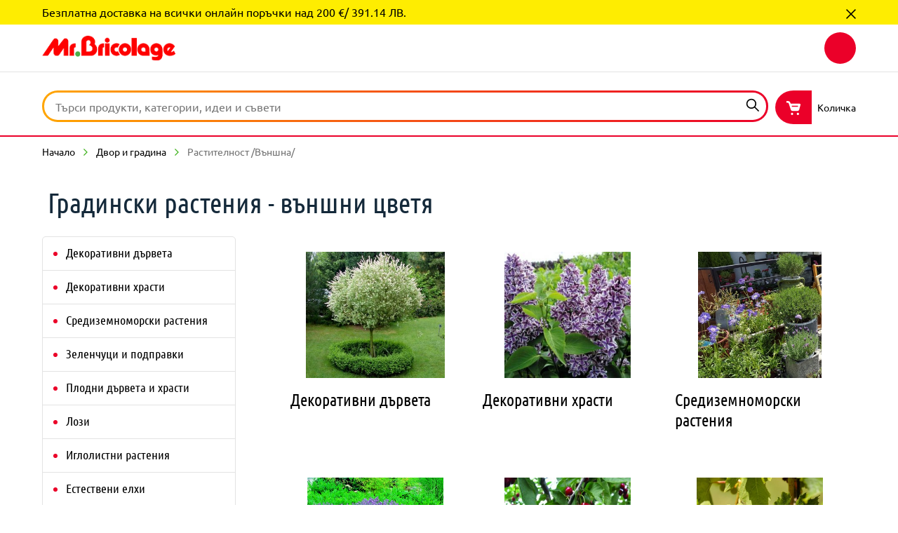

--- FILE ---
content_type: image/svg+xml
request_url: https://api.mr-bricolage.bg/medias/stroitelstvo-small-image.svg?context=bWFzdGVyfGltYWdlc3wxNzM3fGltYWdlL3N2Zyt4bWx8YURObEwyZzBaQzg1TlRrNU1UZzJNak01TlRFNEwzTjBjbTlwZEdWc2MzUjJieTF6YldGc2JDMXBiV0ZuWlM1emRtY3xmMzhiNGU0ZTAwYmZmZjViOWVjYjhhNGE4NGZhOWI4OGE5YTUyYTVmZmY0YzU3YWFmMzkzYWJkZmVkY2Q5NmVh
body_size: 157
content:
<?xml version="1.0" encoding="UTF-8"?>
<svg width="24px" height="24px" viewBox="0 0 24 24" version="1.1" xmlns="http://www.w3.org/2000/svg" xmlns:xlink="http://www.w3.org/1999/xlink">
    <title>UI/Icons/24pt/24-050</title>
    <g id="UI/Icons/24pt/24-050" stroke="none" stroke-width="1" fill="none" fill-rule="evenodd">
        <path d="M6.75393197,21.3546 L4.71453197,21.3546 L4.71453197,9.52607 L2.64965197,4.52955 L0.635741971,4.52955 L0.635741971,3 L3.66934197,3 L5.37734197,7.07879 L22.635742,7.07879 L18.888342,14.4716 C19.755142,14.5736 20.477342,14.9475 21.055242,15.5933 C21.633042,16.2391 21.921942,17.0039 21.921942,17.8876 C21.921942,18.8393 21.590542,19.6508 20.927742,20.3221 C20.264942,20.9934 19.457642,21.3291 18.505942,21.3291 C17.537242,21.3291 16.721442,20.9934 16.058642,20.3221 C15.395842,19.6508 15.064442,18.8393 15.064442,17.8876 C15.064442,17.5477 15.111242,17.2163 15.204642,16.8934 C15.298142,16.5705 15.438342,16.2731 15.625342,16.0012 L11.724942,15.6698 L6.75393197,21.3546 Z M17.103842,14.6246 L20.162942,8.60835 L5.98915197,8.63384 L8.15601197,13.8088 L17.103842,14.6246 L17.103842,14.6246 Z M6.24406197,19.7995 L6.24406197,12.8656 L7.26376197,15.2619 L9.99144197,15.5168 L6.24406197,19.7995 Z M18.480542,19.6976 C19.024442,19.6976 19.479042,19.5106 19.844442,19.1367 C20.209842,18.7628 20.392542,18.3125 20.392542,17.7856 C20.392542,17.2418 20.214042,16.7872 19.857142,16.4218 C19.500242,16.0564 19.041442,15.8737 18.480542,15.8737 C17.953742,15.8737 17.503342,16.0521 17.129442,16.409 C16.755542,16.7659 16.568642,17.2248 16.568642,17.7856 C16.568642,18.3125 16.755542,18.7628 17.129442,19.1367 C17.503342,19.5106 17.953742,19.6976 18.480542,19.6976 Z" id="Shape" fill="#000000"></path>
    </g>
</svg>

--- FILE ---
content_type: application/javascript
request_url: https://mr-bricolage.bg/chunk-4473QPUA.js
body_size: 21979
content:
import{b as Qi,c as Wi}from"./chunk-GN7WVSBP.js";import{A as ai,B as ci,C as Zi,D as en,a as oi,g as Ji}from"./chunk-OJSNWVKJ.js";import{b as Ki,e as Xi}from"./chunk-6S4MZ6PT.js";import{u as zi}from"./chunk-6HXJXNQH.js";import{C as Yi,H as Q,O as mt,P as Hi,n as Vi,o as ut,p as Ui,q as qi,z as Gi}from"./chunk-5UMLKIHL.js";import{$ as We,Aa as Ke,Ba as Li,C as Ie,D as $i,E as He,Ea as we,G as Xt,Ga as Ce,H as zt,I as Jt,M as Bi,Ma as lt,N as ot,Na as pt,Nb as ni,P as at,Ta as ue,U as ct,Ua as me,W as st,X as Qe,_ as dt,aa as Te,ab as Zt,b as Pi,ba as Ni,c as rt,cb as ei,d as U,e as Ue,f as qe,jb as ti,kb as ii,la as Oi,m as wt,ma as ji,o as Ri,q as Ge,r as Kt,t as Ye,vc as ri,y as Pt}from"./chunk-S3URCAMP.js";import{$a as G,$b as se,$f as Yt,Ab as I,Af as le,Bb as be,Bc as fe,Bd as Dt,C as Be,Cb as Y,Cc as Z,Ce as Ei,Dc as Ci,E,Ea as bt,Eb as w,Ec as xi,Ed as Ne,Ee as Vt,Fb as u,Fd as Fe,Fg as z,Gg as J,Hc as At,Hd as de,Ib as j,Ic as X,If as Gt,J as St,Jb as Ze,Ld as Ai,M as kt,Ma as vi,Mf as it,N as ee,Nf as nt,Ob as L,Pc as H,Pg as je,Q as re,Qb as f,Qd as V,Rb as et,Rd as Di,Rf as ye,Sa as r,Sb as x,Sf as Mi,Tb as Ae,Te as Mt,Ue as Ee,We as Oe,Za as y,_a as gi,_c as Si,a as ve,ab as O,ac as k,ad as ki,ae as Ot,ag as Ht,b as $t,bc as Nt,ca as B,cb as fi,ch as Ii,d as ke,dh as Ti,eb as g,eh as wi,fa as K,fh as Qt,gg as It,gh as Wt,ha as hi,hc as a,hg as Tt,i as mi,ic as c,ih as Le,jc as De,kb as b,ke as jt,la as $,lb as s,ld as bi,lh as Ve,ma as N,mc as W,n as q,nb as Bt,nc as yi,ne as Fi,oa as _,og as pe,pa as F,pe as Ft,qe as Et,r as C,s as R,se as tt,te as Lt,uc as _i,ug as Me,va as A,vg as _e,wa as D,wb as p,wf as Ut,xb as l,xf as qt,yb as v,zb as M,zf as ge}from"./chunk-CSSGFCFF.js";import{a as ui}from"./chunk-25N2FLV6.js";var P=function(t){return t.DELIVERY_ADDRESS="deliveryAddress",t.DELIVERY_MODE="deliveryMode",t.PAYMENT_DETAILS="paymentDetails",t.REVIEW_ORDER="reviewOrder",t}(P||{}),ft=function(t){return t.COMPLETED="completed",t.SELECTED="selected",t.DISABLED="disabled",t}(ft||{}),ze=function(t){return t.FREE="FREE",t.LEAST_EXPENSIVE="LEAST_EXPENSIVE",t.MOST_EXPENSIVE="MOST_EXPENSIVE",t}(ze||{}),yt=(()=>{class t{static{this.\u0275fac=function(i){return new(i||t)}}static{this.\u0275prov=$({token:t,factory:function(i){let n=null;return i?n=new(i||t):n=_(Ai),n},providedIn:"root"})}}return t})(),pn={checkout:{steps:[{id:"deliveryAddress",name:"checkoutProgress.deliveryAddress",routeName:"checkoutDeliveryAddress",type:[P.DELIVERY_ADDRESS]},{id:"deliveryMode",name:"checkoutProgress.deliveryMode",routeName:"checkoutDeliveryMode",type:[P.DELIVERY_MODE]},{id:"paymentDetails",name:"checkoutProgress.paymentDetails",routeName:"checkoutPaymentDetails",type:[P.PAYMENT_DETAILS]},{id:"reviewOrder",name:"checkoutProgress.reviewOrder",routeName:"checkoutReviewOrder",type:[P.REVIEW_ORDER]}],express:!1,defaultDeliveryMode:[ze.FREE],guest:!1}},un={routing:{routes:{checkoutLogin:{paths:["checkout-login"],authFlow:!0},checkout:{paths:["checkout"]},checkoutDeliveryAddress:{paths:["checkout/delivery-address"]},checkoutDeliveryMode:{paths:["checkout/delivery-mode"]},checkoutPaymentDetails:{paths:["checkout/payment-details"]},checkoutReviewOrder:{paths:["checkout/review-order"]}}}},mn=(()=>{class t extends Mt{static{this.type="CheckoutQueryReloadEvent"}}return t})(),oe=(()=>{class t extends Mt{static{this.type="CheckoutQueryResetEvent"}}return t})(),vt=class extends Mt{},gt=class extends vt{},hn=(()=>{class t extends gt{static{this.type="CheckoutDeliveryAddressCreatedEvent"}}return t})(),vn=(()=>{class t extends gt{static{this.type="CheckoutDeliveryAddressSetEvent"}}return t})(),gn=(()=>{class t extends gt{static{this.type="CheckoutDeliveryAddressClearedEvent"}}return t})(),Pe=class extends vt{},fn=(()=>{class t extends Pe{static{this.type="CheckoutDeliveryModeSetEvent"}}return t})(),yn=(()=>{class t extends Pe{static{this.type="CheckoutDeliveryModeClearedEvent"}}return t})(),_n=(()=>{class t extends Pe{static{this.type="CheckoutDeliveryModeClearedErrorEvent"}}return t})(),Cn=(()=>{class t extends Pe{static{this.type="CheckoutSupportedDeliveryModesQueryReloadEvent"}}return t})(),ht=(()=>{class t extends Pe{static{this.type="CheckoutSupportedDeliveryModesQueryResetEvent"}}return t})(),Xe=class extends vt{},xn=(()=>{class t extends Xe{static{this.type="CheckoutPaymentDetailsCreatedEvent"}}return t})(),Sn=(()=>{class t extends Xe{static{this.type="CheckoutPaymentDetailsSetEvent"}}return t})(),kn=(()=>{class t extends Xe{static{this.type="CheckoutPaymentCardTypesQueryReloadEvent"}}return t})(),fa=(()=>{class t extends Xe{static{this.type="CheckoutPaymentCardTypesQueryResetEvent"}}return t})(),bn=(()=>{class t{constructor(e){this.eventService=e,this.subscriptions=new ve,this.onCheckoutQueryReload(),this.onCheckoutQueryReset()}onCheckoutQueryReload(){this.subscriptions.add(Be(this.eventService.get(It),this.eventService.get(Tt)).subscribe(()=>{this.eventService.dispatch({},mn)}))}onCheckoutQueryReset(){this.subscriptions.add(Be(this.eventService.get(Ut),this.eventService.get(qt),this.eventService.get(Ki),this.eventService.get(Xi),this.eventService.get(Vi),this.eventService.get(oi)).subscribe(()=>{this.eventService.dispatch({},oe)}))}ngOnDestroy(){this.subscriptions.unsubscribe()}static{this.\u0275fac=function(i){return new(i||t)(_(Ee))}}static{this.\u0275prov=$({token:t,factory:t.\u0275fac,providedIn:"root"})}}return t})(),tn="checkout",Je="checkoutCore",ae=(()=>{class t{static{this.\u0275fac=function(i){return new(i||t)}}static{this.\u0275prov=$({token:t,factory:()=>je({facade:t,feature:Je,methods:["getDeliveryAddressState","createAndSetAddress","setDeliveryAddress","clearCheckoutDeliveryAddress"],async:!0}),providedIn:"root"})}}return t})(),An=(()=>{class t{constructor(e,i,n,o){this.checkoutDeliveryAddressFacade=e,this.eventService=i,this.globalMessageService=n,this.activeCartFacade=o,this.subscriptions=new ve,this.onDeliveryAddressCreated(),this.onDeliveryAddressSet(),this.onDeliveryAddressCleared(),this.onUserAddressChange(),this.onCartDeleted()}onUserAddressChange(){this.subscriptions.add(this.eventService.get(Ii).pipe(E(e=>e instanceof Ti||e instanceof wi),B(({userId:e})=>this.activeCartFacade.takeActiveCartId().pipe(C(i=>({cartId:i,userId:e}))))).subscribe(({cartId:e,userId:i})=>{this.checkoutDeliveryAddressFacade.clearCheckoutDeliveryAddress(),this.eventService.dispatch({cartId:e,userId:i},ht)}))}onDeliveryAddressCreated(){this.subscriptions.add(this.eventService.get(hn).subscribe(({cartId:e,userId:i})=>{i!==Ot&&this.eventService.dispatch({userId:i},Qt),this.globalMessageService.add({key:"addressForm.userAddressAddSuccess"},ge.MSG_TYPE_CONFIRMATION),this.eventService.dispatch({userId:i,cartId:e},ht),this.eventService.dispatch({},oe)}))}onDeliveryAddressSet(){this.subscriptions.add(this.eventService.get(vn).subscribe(({userId:e,cartId:i})=>{this.eventService.dispatch({userId:e,cartId:i},ht),this.eventService.dispatch({},oe)}))}onDeliveryAddressCleared(){this.subscriptions.add(this.eventService.get(gn).subscribe(()=>this.eventService.dispatch({},oe)))}onCartDeleted(){this.subscriptions.add(this.eventService.get(qi).subscribe(()=>this.eventService.dispatch({},oe)))}ngOnDestroy(){this.subscriptions.unsubscribe()}static{this.\u0275fac=function(i){return new(i||t)(_(ae),_(Ee),_(le),_(Q))}}static{this.\u0275prov=$({token:t,factory:t.\u0275fac,providedIn:"root"})}}return t})(),Dn=(()=>{class t{constructor(e){this.eventService=e,this.subscriptions=new ve,this.onDeliveryModeSet(),this.onDeliveryModeCleared(),this.onDeliveryModeClearedError(),this.onDeliveryModeReset(),this.onGetSupportedDeliveryModesQueryReload(),this.onGetSupportedDeliveryModesQueryReset()}onDeliveryModeSet(){this.subscriptions.add(this.eventService.get(fn).subscribe(({userId:e,cartId:i,cartCode:n})=>{this.eventService.dispatch({},oe),this.eventService.dispatch({userId:e,cartId:i,cartCode:n},ut)}))}onDeliveryModeCleared(){this.subscriptions.add(this.eventService.get(yn).subscribe(({userId:e,cartId:i,cartCode:n})=>{this.eventService.dispatch({},oe),this.eventService.dispatch({userId:e,cartId:i,cartCode:n},ut)}))}onDeliveryModeClearedError(){this.subscriptions.add(this.eventService.get(_n).subscribe(({userId:e,cartId:i,cartCode:n})=>{this.eventService.dispatch({},oe),this.eventService.dispatch({userId:e,cartId:i,cartCode:n},ut)}))}onDeliveryModeReset(){this.subscriptions.add(this.eventService.get(ht).subscribe(({userId:e,cartId:i})=>this.eventService.dispatch({userId:e,cartId:i,cartCode:i},ut)))}onGetSupportedDeliveryModesQueryReload(){this.subscriptions.add(Be(this.eventService.get(It),this.eventService.get(Tt)).subscribe(()=>{this.eventService.dispatch({},Cn)}))}onGetSupportedDeliveryModesQueryReset(){this.subscriptions.add(Be(this.eventService.get(Ut),this.eventService.get(qt)).subscribe(()=>{this.eventService.dispatch({},ht)}))}ngOnDestroy(){this.subscriptions.unsubscribe()}static{this.\u0275fac=function(i){return new(i||t)(_(Ee))}}static{this.\u0275prov=$({token:t,factory:t.\u0275fac,providedIn:"root"})}}return t})(),Fn=(()=>{class t{constructor(e,i){this.eventService=e,this.globalMessageService=i,this.subscriptions=new ve,this.onPaymentCreated(),this.onPaymentSet(),this.onGetCardTypesQueryReload()}onPaymentCreated(){this.subscriptions.add(this.eventService.get(xn).subscribe(({userId:e})=>{e!==Ot&&this.eventService.dispatch({userId:e},Wt),this.globalMessageService.add({key:"paymentForm.paymentAddedSuccessfully"},ge.MSG_TYPE_CONFIRMATION),this.eventService.dispatch({},oe)}))}onPaymentSet(){this.subscriptions.add(this.eventService.get(Sn).subscribe(()=>{this.eventService.dispatch({},oe)}))}onGetCardTypesQueryReload(){this.subscriptions.add(Be(this.eventService.get(It),this.eventService.get(Tt)).subscribe(()=>{this.eventService.dispatch({},kn)}))}ngOnDestroy(){this.subscriptions.unsubscribe()}static{this.\u0275fac=function(i){return new(i||t)(_(Ee),_(le))}}static{this.\u0275prov=$({token:t,factory:t.\u0275fac,providedIn:"root"})}}return t})(),En=(()=>{class t{constructor(e){this.eventService=e,this.subscriptions=new ve,this.onOrderPlaced()}onOrderPlaced(){this.subscriptions.add(this.eventService.get(oi).subscribe(({userId:e,cartId:i,cartCode:n})=>{this.eventService.dispatch({userId:e,cartId:i,cartCode:n},Ui),this.eventService.dispatch({},oe)}))}ngOnDestroy(){this.subscriptions.unsubscribe()}static{this.\u0275fac=function(i){return new(i||t)(_(Ee))}}static{this.\u0275prov=$({token:t,factory:t.\u0275fac,providedIn:"root"})}}return t})(),Mn=(()=>{class t{constructor(e,i){this.eventService=e,this.store=i,this.subscriptions=new ve,this.onUserAddressAction(),this.onUserPaymentAction()}onUserAddressAction(){this.subscriptions.add(this.eventService.get(Qt).subscribe(({userId:e})=>{this.store.dispatch(new Gt.LoadUserAddresses(e))}))}onUserPaymentAction(){this.subscriptions.add(this.eventService.get(Wt).subscribe(({userId:e})=>{this.store.dispatch(new Gt.LoadUserPaymentMethods(e))}))}ngOnDestroy(){this.subscriptions.unsubscribe()}static{this.\u0275fac=function(i){return new(i||t)(_(Ee),_(bi))}}static{this.\u0275prov=$({token:t,factory:t.\u0275fac,providedIn:"root"})}}return t})(),In=(()=>{class t{constructor(e,i,n,o,h,m){}static{this.\u0275fac=function(i){return new(i||t)(_(bn),_(An),_(Dn),_(Fn),_(En),_(Mn))}}static{this.\u0275mod=O({type:t})}static{this.\u0275inj=N({})}}return t})(),Tn=(()=>{class t{constructor(e,i){this.routingService=e,this.multiCartFacade=i}intercept(e,i){return this.routingService.getRouterState().pipe(ee(1),B(n=>i.handle(e).pipe(K({error:o=>{if(o instanceof Si&&this.isUserInCheckoutRoute(n.state?.semanticRoute)&&this.isCartNotFoundError(o)){this.routingService.go({cxRoute:"cart"});let h=this.getCartIdFromError(o);h&&this.multiCartFacade.reloadCart(h)}}}))))}isUserInCheckoutRoute(e){return e?.toLowerCase().startsWith("checkout")??!1}isCartNotFoundError(e){return e.status===400&&e.error?.errors?.[0]?.type==="CartError"&&e.error?.errors?.[0]?.reason==="notFound"}getCartIdFromError(e){return e.error?.errors?.[0]?.subject}static{this.\u0275fac=function(i){return new(i||t)(_(tt),_(Yi))}}static{this.\u0275prov=$({token:t,factory:t.\u0275fac,providedIn:"root"})}}return t})(),wn=[{provide:ki,useExisting:Tn,multi:!0}],Pn=["CheckoutOrchestrator","CheckoutOrderSummary","CheckoutProgress","CheckoutProgressMobileBottom","CheckoutProgressMobileTop","CheckoutDeliveryMode","CheckoutPaymentDetails","CheckoutPlaceOrder","CheckoutReviewOrder","CheckoutReviewPayment","CheckoutReviewShipping","CheckoutReviewOverview","CheckoutDeliveryAddress","GuestCheckoutLoginComponent"];function Rn(){return{featureModules:{[tn]:{cmsComponents:Pn,dependencies:[Gi]},[Je]:tn}}}var ya=(()=>{class t{static{this.\u0275fac=function(i){return new(i||t)}}static{this.\u0275mod=O({type:t})}static{this.\u0275inj=N({providers:[...wn,V(un),V(pn),Di(Rn)],imports:[In]})}}return t})(),_a=(()=>{class t{static{this.\u0275fac=function(i){return new(i||t)}}static{this.\u0275prov=$({token:t,factory:()=>je({facade:t,feature:Je,methods:["setBillingAddress"],async:!0}),providedIn:"root"})}}return t})(),Re=(()=>{class t{static{this.\u0275fac=function(i){return new(i||t)}}static{this.\u0275prov=$({token:t,factory:()=>je({facade:t,feature:Je,methods:["getSupportedDeliveryModesState","getSupportedDeliveryModes","setDeliveryMode","getSelectedDeliveryModeState","clearCheckoutDeliveryMode"],async:!0}),providedIn:"root"})}}return t})(),$e=(()=>{class t{static{this.\u0275fac=function(i){return new(i||t)}}static{this.\u0275prov=$({token:t,factory:()=>je({facade:t,feature:Je,methods:["getPaymentCardTypesState","getPaymentCardTypes","getPaymentDetailsState","createPaymentDetails","setPaymentDetails"],async:!0}),providedIn:"root"})}}return t})(),Ca=(()=>{class t{static{this.\u0275fac=function(i){return new(i||t)}}static{this.\u0275prov=$({token:t,factory:()=>je({facade:t,feature:Je,methods:["getCheckoutDetailsState"]}),providedIn:"root"})}}return t})();function Bn(t,d){}function Nn(t,d){if(t&1&&(p(0,"section"),a(1,"cxTranslate"),g(2,Bn,0,0,"ng-template",6),l()),t&2){u();let e=L(2);b("aria-label",c(1,2,"checkoutAddress.shippingAddress")),r(2),s("ngTemplateOutlet",e)}}function On(t,d){t&1&&(v(0,"div",11),a(1,"cxTranslate")),t&2&&b("aria-label",c(1,1,"common.loaded"))}function jn(t,d){t&1&&be(0)}function Ln(t,d){if(t&1){let e=Y();p(0,"div",22)(1,"div",23),w("click",function(){let n=A(e).$implicit,o=u(5);return D(o.selectAddress(n.address))}),p(2,"cx-card",24),w("sendCard",function(){let n=A(e).$implicit,o=u(5);return D(o.selectAddress(n.address))}),l()()()}if(t&2){let e=d.$implicit,i=d.index;r(2),s("border",!0)("index",i)("fitToContainer",!0)("content",e.card)("role","group")}}function Vn(t,d){if(t&1){let e=Y();p(0,"p",12),f(1),a(2,"cxTranslate"),l(),p(3,"div",13)(4,"button",14),w("click",function(){A(e);let n=u(4);return D(n.showNewAddressForm())}),f(5),a(6,"cxTranslate"),l()(),p(7,"div",15),g(8,Ln,3,5,"div",16),l(),p(9,"div",17)(10,"button",14),w("click",function(){A(e);let n=u(4);return D(n.showNewAddressForm())}),f(11),a(12,"cxTranslate"),l()(),p(13,"div",18)(14,"div",19)(15,"button",20),w("click",function(){A(e);let n=u(4);return D(n.back())}),f(16),a(17,"cxTranslate"),l()(),p(18,"div",19)(19,"button",21),a(20,"async"),w("click",function(){A(e);let n=u(4);return D(n.next())}),f(21),a(22,"cxTranslate"),l()()()}if(t&2){let e,i=u(2).ngIf,n=u(2);r(),x(" ",c(2,7,"checkoutAddress.selectYourDeliveryAddress")," "),r(4),x(" ",c(6,9,"checkoutAddress.addNewAddress")," "),r(3),s("ngForOf",i),r(3),x(" ",c(12,11,"checkoutAddress.addNewAddress")," "),r(5),x(" ",c(17,13,n.backBtnText)," "),r(3),s("disabled",!((e=c(20,15,n.selectedAddress$))!=null&&e.id)),r(2),x(" ",c(22,17,"common.continue")," ")}}function Un(t,d){if(t&1){let e=Y();p(0,"cx-address-form",26),w("backToAddress",function(){A(e);let n=u(5);return D(n.hideNewAddressForm(!1))})("submitAddress",function(n){A(e);let o=u(5);return D(o.addAddress(n))}),l()}t&2&&s("showTitleCode",!0)}function qn(t,d){if(t&1){let e=Y();p(0,"cx-address-form",27),a(1,"cxTranslate"),w("backToAddress",function(){A(e);let n=u(5);return D(n.hideNewAddressForm(!0))})("submitAddress",function(n){A(e);let o=u(5);return D(o.addAddress(n))}),l()}if(t&2){let e=u(5);j("cancelBtnLabel",c(1,4,e.backBtnText)),s("showTitleCode",!0)("setAsDefaultField",!e.isGuestCheckout)("addressData",e.selectedAddress)}}function Gn(t,d){if(t&1&&g(0,Un,1,1,"cx-address-form",25)(1,qn,2,6,"ng-template",null,4,W),t&2){let e=L(2),i=u(2).ngIf;s("ngIf",i.length)("ngIfElse",e)}}function Yn(t,d){if(t&1&&(M(0),g(1,On,2,3,"div",9)(2,jn,1,0,"ng-container",10)(3,Vn,23,19,"ng-template",null,2,W)(5,Gn,3,2,"ng-template",null,3,W),I()),t&2){let e=L(4),i=L(6),n=u().ngIf,o=u(2);r(),s("cxFeature","!a11yRemoveStatusLoadedRole"),r(),s("ngIf",(n==null?null:n.length)&&!o.addressFormOpened)("ngIfThen",e)("ngIfElse",i)}}function Hn(t,d){if(t&1&&(M(0),g(1,Yn,7,4,"ng-container",5),a(2,"async"),I()),t&2){let e=u(2),i=L(4);r(),s("ngIf",!c(2,2,e.isUpdating$))("ngIfElse",i)}}function Qn(t,d){if(t&1&&(p(0,"h2",7),f(1),a(2,"cxTranslate"),l(),g(3,Hn,3,4,"ng-container",8),a(4,"async")),t&2){let e=u();r(),x(" ",c(2,2,"checkoutAddress.shippingAddress")," "),r(2),s("ngIf",c(4,4,e.cards$))}}function Wn(t,d){t&1&&(p(0,"div",28),v(1,"cx-spinner"),l())}var rn=t=>({item:t}),on=t=>({items:t,readonly:!0});function Kn(t,d){t&1&&(M(0),p(1,"legend",11),f(2),a(3,"cxTranslate"),l(),I()),t&2&&(r(2),x(" ",c(3,1,"checkoutMode.deliveryMethod")," "))}function Xn(t,d){t&1&&(M(0),p(1,"legend",11),f(2),a(3,"cxTranslate"),l(),I()),t&2&&(r(2),x(" ",c(3,1,"checkoutMode.deliveryOptions")," "))}function zn(t,d){t&1&&(v(0,"div",16),a(1,"cxTranslate")),t&2&&b("aria-label",c(1,1,"common.loaded"))}function Jn(t,d){if(t&1){let e=Y();p(0,"div",17)(1,"input",18),w("change",function(n){let o=A(e).$implicit,h=u(3);return D(h.changeMode(o.code,n))})("click",function(n){let o=A(e).$implicit,h=u(3);return D(h.changeMode(o.code,n))}),l(),p(2,"label",19)(3,"div",20),f(4),p(5,"span",21),f(6),l()(),p(7,"div",22),f(8),l(),v(9,"div",23),l()()}if(t&2){let e=d.$implicit,i=u(3);r(),Ze("id","deliveryMode-",e.code,""),s("value",e.code),b("aria-checked",i.getAriaChecked(e.code))("aria-label",e.name+" "+e.description+" "+(e.deliveryCost==null?null:e.deliveryCost.formattedValue)),r(),Ze("for","deliveryMode-",e.code,""),r(2),x(" ",e.name," "),r(2),x("(",e.description,")"),r(2),x(" ",e.deliveryCost==null?null:e.deliveryCost.formattedValue," ")}}function Zn(t,d){}function er(t,d){if(t&1&&(M(0),g(1,zn,2,3,"div",12),p(2,"div",13),g(3,Jn,10,10,"div",14)(4,Zn,0,0,"ng-template",15),a(5,"async"),l(),I()),t&2){let e=d.ngIf,i=u(2);r(),s("cxFeature","!a11yRemoveStatusLoadedRole"),r(),s("formGroup",i.mode),r(),s("ngForOf",e),r(),s("cxOutlet",i.CartOutlets.DELIVERY_MODE)("cxOutletContext",k(7,rn,c(5,5,i.activeCartFacade.getActive())))}}function tr(t,d){if(t&1&&(p(0,"fieldset",9),g(1,Kn,4,3,"ng-container",2)(2,Xn,4,3,"ng-container",2)(3,er,6,9,"ng-container",10),a(4,"async"),a(5,"async"),l()),t&2){let e=u(),i=L(7);r(),s("cxFeature","!showDeliveryOptionsTranslation"),r(),s("cxFeature","showDeliveryOptionsTranslation"),r(),s("ngIf",!c(4,4,e.isUpdating$)&&c(5,6,e.supportedDeliveryModes$))("ngIfElse",i)}}function ir(t,d){t&1&&(v(0,"div",16),a(1,"cxTranslate")),t&2&&b("aria-label",c(1,1,"common.loaded"))}function nr(t,d){if(t&1){let e=Y();p(0,"div",17)(1,"input",24),w("change",function(n){let o=A(e).$implicit,h=u(3);return D(h.changeMode(o.code,n))})("click",function(n){let o=A(e).$implicit,h=u(3);return D(h.changeMode(o.code,n))}),l(),p(2,"label",25)(3,"div",20),f(4),p(5,"span",21),f(6),l()(),p(7,"div",22),f(8),l(),v(9,"div",23),l()()}if(t&2){let e=d.$implicit,i=u(3);r(),Ze("id","deliveryMode-",e.code,""),s("value",e.code),b("aria-checked",i.getAriaChecked(e.code)),r(),Ze("for","deliveryMode-",e.code,""),r(2),x(" ",e.name," "),r(2),x("(",e.description,")"),r(2),x(" ",e.deliveryCost==null?null:e.deliveryCost.formattedValue," ")}}function rr(t,d){}function or(t,d){if(t&1&&(M(0),g(1,ir,2,3,"div",12),p(2,"div",13)(3,"div",9),g(4,nr,10,9,"div",14),l(),g(5,rr,0,0,"ng-template",15),a(6,"async"),l(),I()),t&2){let e=d.ngIf,i=u(2);r(),s("cxFeature","!a11yRemoveStatusLoadedRole"),r(),s("formGroup",i.mode),r(2),s("ngForOf",e),r(),s("cxOutlet",i.CartOutlets.DELIVERY_MODE)("cxOutletContext",k(7,rn,c(6,5,i.activeCartFacade.getActive())))}}function ar(t,d){if(t&1&&(M(0),p(1,"h2",11),f(2),a(3,"cxTranslate"),l(),g(4,or,7,9,"ng-container",10),a(5,"async"),a(6,"async"),I()),t&2){let e=u(),i=L(7);r(2),x(" ",c(3,3,"checkoutMode.deliveryMethod")," "),r(2),s("ngIf",!c(5,5,e.isUpdating$)&&c(6,7,e.supportedDeliveryModes$))("ngIfElse",i)}}function cr(t,d){}function sr(t,d){if(t&1&&(M(0),p(1,"h2",11),f(2),a(3,"cxTranslate"),l(),g(4,cr,0,0,"ng-template",15),a(5,"async"),I()),t&2){let e=u();r(2),x(" ",c(3,3,"checkoutMode.deliveryEntries")," "),r(2),s("cxOutlet",e.CartOutlets.CART_ITEM_LIST)("cxOutletContext",k(7,on,c(5,5,e.activeCartFacade.getDeliveryEntries())))}}function dr(t,d){t&1&&(p(0,"div",26),v(1,"cx-spinner"),l())}var xe=t=>({label:t});function lr(t,d){}var _t=()=>({required:"true"}),Ct=t=>({ariaLabel:t});function pr(t,d){if(t&1){let e=Y();M(0),p(1,"div",5)(2,"div",6)(3,"label")(4,"input",7),a(5,"cxTranslate"),w("change",function(){A(e);let n=u();return D(n.toggleSameAsDeliveryAddress())}),l(),p(6,"span",8),f(7),a(8,"cxTranslate"),l()()()(),I()}if(t&2){let e=u();r(4),s("checked",e.sameAsDeliveryAddress),b("aria-label",c(5,3,"paymentForm.billingAddressSameAsShipping")),r(3),et(c(8,5,"paymentForm.sameAsDeliveryAddress"))}}function ur(t,d){if(t&1&&(M(0),v(1,"cx-card",9),I()),t&2){let e=d.ngIf,i=u();r(),s("content",i.getAddressCardContent(e))}}function mr(t,d){if(t&1){let e=Y();p(0,"div")(1,"label")(2,"span",12),f(3),a(4,"cxTranslate"),v(5,"cx-form-required-asterisks"),l(),p(6,"ng-select",28),a(7,"cxTranslate"),a(8,"cxTranslate"),w("change",function(n){A(e);let o=u(3);return D(o.countrySelected(n))}),l(),v(9,"cx-form-errors",29),l()()}if(t&2){let e,i=u().ngIf,n=u(2);r(3),x(" ",c(4,10,"addressForm.country")," "),r(3),j("placeholder",c(7,12,"addressForm.selectOne")),s("inputAttrs",se(16,_t))("searchable",!0)("clearable",!1)("items",i)("cxNgSelectA11y",k(17,Ct,c(8,14,"addressForm.country"))),b("aria-invalid",((e=n.billingAddressForm.get("isocode"))==null?null:e.touched)&&((e=n.billingAddressForm.get("isocode"))==null?null:e.invalid))("aria-errormessage","isocodeError"),r(3),s("control",n.billingAddressForm.get("country.isocode"))}}function hr(t,d){if(t&1&&(M(0),g(1,mr,10,19,"div",3),I()),t&2){let e=d.ngIf;r(),s("ngIf",e.length!==0)}}function vr(t,d){if(t&1&&(M(0),p(1,"div",22)(2,"label")(3,"span",12),f(4),a(5,"cxTranslate"),l(),v(6,"ng-select",31),a(7,"cxTranslate"),a(8,"cxTranslate"),v(9,"cx-form-errors",32),l()(),I()),t&2){let e,i=u().ngIf,n=u(2);r(4),et(c(5,12,"addressForm.state")),r(2),j("bindLabel",i[0].name?"name":"isocodeShort"),j("bindValue",i[0].name?"isocodeShort":"region"),j("placeholder",c(7,14,"addressForm.selectOne")),s("inputAttrs",se(18,_t))("searchable",!0)("clearable",!1)("items",i)("cxNgSelectA11y",k(19,Ct,c(8,16,"addressForm.state"))),b("aria-invalid",((e=n.billingAddressForm.get("isocodeShort"))==null?null:e.touched)&&((e=n.billingAddressForm.get("isocodeShort"))==null?null:e.invalid))("aria-errormessage","isocodeShortError"),r(3),s("control",n.billingAddressForm.get("region.isocodeShort"))}}function gr(t,d){if(t&1&&(M(0,30),g(1,vr,10,21,"ng-container",3),I()),t&2){let e=d.ngIf;r(),s("ngIf",e.length!==0)}}function fr(t,d){if(t&1&&(p(0,"div",10),v(1,"cx-form-required-legend"),p(2,"div",11),g(3,hr,2,1,"ng-container",3),a(4,"async"),l(),p(5,"div",5)(6,"label")(7,"span",12),f(8),a(9,"cxTranslate"),v(10,"cx-form-required-asterisks"),l(),v(11,"input",13),a(12,"cxTranslate"),v(13,"cx-form-errors",14),l()(),p(14,"div",5)(15,"label")(16,"span",12),f(17),a(18,"cxTranslate"),v(19,"cx-form-required-asterisks"),l(),v(20,"input",15),a(21,"cxTranslate"),v(22,"cx-form-errors",16),l()(),p(23,"div",5)(24,"label")(25,"span",12),f(26),a(27,"cxTranslate"),v(28,"cx-form-required-asterisks"),l(),v(29,"input",17),a(30,"cxTranslate"),v(31,"cx-form-errors",18),l()(),p(32,"div",5)(33,"label")(34,"span",19),f(35),a(36,"cxTranslate"),l(),v(37,"input",20),a(38,"cxTranslate"),l()(),p(39,"div",21)(40,"div",22)(41,"label")(42,"span",12),f(43),a(44,"cxTranslate"),v(45,"cx-form-required-asterisks"),l(),v(46,"input",23),a(47,"cxTranslate"),v(48,"cx-form-errors",24),l()(),p(49,"div",22)(50,"label")(51,"span",12),f(52),a(53,"cxTranslate"),v(54,"cx-form-required-asterisks"),l(),v(55,"input",25),a(56,"cxTranslate"),v(57,"cx-form-errors",26),l()(),g(58,gr,2,1,"ng-container",27),a(59,"async"),l()()),t&2){let e,i,n,o,h,m=u();s("formGroup",m.billingAddressForm),r(3),s("ngIf",c(4,30,m.countries$)),r(5),x(" ",c(9,32,"addressForm.firstName.label")," "),r(3),j("placeholder",c(12,34,"addressForm.firstName.placeholder")),b("aria-invalid",((e=m.billingAddressForm.get("firstName"))==null?null:e.touched)&&((e=m.billingAddressForm.get("firstName"))==null?null:e.invalid))("aria-errormessage","firstNameError"),r(2),s("control",m.billingAddressForm.get("firstName")),r(4),x(" ",c(18,36,"addressForm.lastName.label")," "),r(3),j("placeholder",c(21,38,"addressForm.lastName.placeholder")),b("aria-invalid",((i=m.billingAddressForm.get("lastName"))==null?null:i.touched)&&((i=m.billingAddressForm.get("lastName"))==null?null:i.invalid))("aria-errormessage","lastNameError"),r(2),s("control",m.billingAddressForm.get("lastName")),r(4),x(" ",c(27,40,"addressForm.address1")," "),r(3),j("placeholder",c(30,42,"addressForm.streetAddress")),b("aria-invalid",((n=m.billingAddressForm.get("line1"))==null?null:n.touched)&&((n=m.billingAddressForm.get("line1"))==null?null:n.invalid))("aria-errormessage","line1Error"),r(2),s("control",m.billingAddressForm.get("line1")),r(4),et(c(36,44,"addressForm.address2")),r(2),j("placeholder",c(38,46,"addressForm.aptSuite")),r(6),x(" ",c(44,48,"addressForm.city.label")," "),r(3),j("placeholder",c(47,50,"addressForm.city.placeholder")),b("aria-invalid",((o=m.billingAddressForm.get("town"))==null?null:o.touched)&&((o=m.billingAddressForm.get("town"))==null?null:o.invalid))("aria-errormessage","townError"),r(2),s("control",m.billingAddressForm.get("town")),r(4),x(" ",c(53,52,"addressForm.zipCode.label")," "),r(3),j("placeholder",c(56,54,"addressForm.zipCode.placeholder")),b("aria-invalid",((h=m.billingAddressForm.get("postalCode"))==null?null:h.touched)&&((h=m.billingAddressForm.get("postalCode"))==null?null:h.invalid))("aria-errormessage","postalCodeError"),r(2),s("control",m.billingAddressForm.get("postalCode")),r(),s("ngIf",c(59,56,m.regions$))}}var nn=t=>({selected:t});function yr(t,d){t&1&&(v(0,"div",29),a(1,"cxTranslate")),t&2&&b("aria-label",c(1,1,"common.loaded"))}function _r(t,d){if(t&1&&(p(0,"div")(1,"label")(2,"span",30),f(3),a(4,"cxTranslate"),v(5,"cx-form-required-asterisks"),l(),v(6,"ng-select",31),a(7,"cxTranslate"),a(8,"cxTranslate"),v(9,"cx-form-errors",18),a(10,"cxTranslate"),l()()),t&2){let e=u().ngIf,i=u(2);r(3),x("",c(4,9,"paymentForm.paymentType")," "),r(3),j("placeholder",c(7,11,"paymentForm.selectOne")),s("inputAttrs",se(17,_t))("searchable",!0)("clearable",!1)("items",e)("cxNgSelectA11y",k(18,Ct,c(8,13,"paymentForm.paymentType"))),r(3),s("translationParams",k(20,xe,c(10,15,"paymentForm.paymentType")))("control",i.paymentForm.get("cardType.code"))}}function Cr(t,d){if(t&1&&(M(0),g(1,_r,11,22,"div",7),I()),t&2){let e=d.ngIf;r(),s("ngIf",e.length!==0)}}function xr(t,d){if(t&1){let e=Y();p(0,"div",8)(1,"div",32)(2,"label")(3,"input",33),w("change",function(){A(e);let n=u(2);return D(n.toggleDefaultPaymentMethod())}),l(),p(4,"span",34),f(5),a(6,"cxTranslate"),l()()()()}t&2&&(r(5),et(c(6,1,"paymentForm.setAsDefault")))}function Sr(t,d){if(t&1){let e=Y();p(0,"button",35),w("click",function(){A(e);let n=u(2);return D(n.back())}),f(1),a(2,"cxTranslate"),l()}t&2&&(r(),x(" ",c(2,1,"common.back")," "))}function kr(t,d){if(t&1){let e=Y();p(0,"button",35),w("click",function(){A(e);let n=u(2);return D(n.close())}),f(1),a(2,"cxTranslate"),l()}t&2&&(r(),x(" ",c(2,1,"paymentForm.changePayment")," "))}function br(t,d){if(t&1){let e=Y();M(0),g(1,yr,2,3,"div",2),v(2,"cx-form-required-legend"),p(3,"form",3),w("ngSubmit",function(){A(e);let n=u();return D(n.next())}),p(4,"div",4)(5,"div",5)(6,"div",6),g(7,Cr,2,1,"ng-container",7),a(8,"async"),l(),p(9,"div",8)(10,"label")(11,"span",9),f(12),a(13,"cxTranslate"),v(14,"cx-form-required-asterisks"),l(),v(15,"input",10),a(16,"cxTranslate"),v(17,"cx-form-errors",11),a(18,"cxTranslate"),l()(),p(19,"div",8)(20,"label")(21,"span",9),f(22),a(23,"cxTranslate"),v(24,"cx-form-required-asterisks"),l(),v(25,"input",12)(26,"cx-form-errors",13),a(27,"cxTranslate"),l()(),p(28,"div",4)(29,"div",14)(30,"fieldset",15)(31,"legend",9),f(32),a(33,"cxTranslate"),v(34,"cx-form-required-asterisks"),l(),p(35,"label",16),v(36,"ng-select",17),a(37,"cxTranslate"),a(38,"cxTranslate"),v(39,"cx-form-errors",18),a(40,"cxTranslate"),l(),p(41,"label",16),v(42,"ng-select",19),a(43,"cxTranslate"),a(44,"cxTranslate"),v(45,"cx-form-errors",18),a(46,"cxTranslate"),l()()(),p(47,"div",20)(48,"label")(49,"span",9),f(50),a(51,"cxTranslate"),v(52,"cx-form-required-asterisks")(53,"cx-icon",21),a(54,"cxTranslate"),a(55,"cxTranslate"),l(),v(56,"input",22)(57,"cx-form-errors",23),a(58,"cxTranslate"),l()()(),g(59,xr,7,3,"div",24),v(60,"cx-checkout-billing-address-form"),l()(),p(61,"div",25)(62,"div",26),g(63,Sr,3,3,"button",27)(64,kr,3,3,"button",27),l(),p(65,"div",26)(66,"button",28),f(67),a(68,"cxTranslate"),l()()()(),I()}if(t&2){let e,i,n,o,h,m=u();r(),s("cxFeature","!a11yRemoveStatusLoadedRole"),r(2),s("formGroup",m.paymentForm),r(4),s("ngIf",c(8,43,m.cardTypes$)),r(5),x("",c(13,45,"paymentForm.accountHolderName.label")," "),r(3),j("placeholder",c(16,47,"paymentForm.accountHolderName.placeholder")),b("aria-invalid",((e=m.paymentForm.get("accountHolderName"))==null?null:e.touched)&&((e=m.paymentForm.get("accountHolderName"))==null?null:e.invalid))("aria-errormessage","accountHolderNameError"),r(2),s("translationParams",k(81,xe,c(18,49,"paymentForm.accountHolderName.label")))("control",m.paymentForm.get("accountHolderName")),r(5),x("",c(23,51,"paymentForm.cardNumber")," "),r(3),b("aria-invalid",((i=m.paymentForm.get("cardNumber"))==null?null:i.touched)&&((i=m.paymentForm.get("cardNumber"))==null?null:i.invalid))("aria-errormessage","cardNumberError"),r(),s("translationParams",k(83,xe,c(27,53,"paymentForm.cardNumber")))("control",m.paymentForm.get("cardNumber")),r(6),x(" ",c(33,55,"paymentForm.expirationDate")," "),r(4),j("placeholder",c(37,57,"paymentForm.monthMask")),s("inputAttrs",se(85,_t))("searchable",!0)("clearable",!1)("items",m.months)("cxNgSelectA11y",k(88,Ct,De(38,59,"paymentForm.expirationMonth",k(86,nn,(n=m.paymentForm.get("expiryMonth"))==null?null:n.value)))),r(3),s("translationParams",k(90,xe,c(40,62,"paymentForm.expirationDate")))("control",m.paymentForm.get("expiryMonth")),r(3),j("placeholder",c(43,64,"paymentForm.yearMask")),s("inputAttrs",se(92,_t))("searchable",!0)("clearable",!1)("items",m.years)("cxNgSelectA11y",k(95,Ct,De(44,66,"paymentForm.expirationYear",k(93,nn,(o=m.paymentForm.get("expiryYear"))==null?null:o.value)))),r(3),s("translationParams",k(97,xe,c(46,69,"paymentForm.expirationDate")))("control",m.paymentForm.get("expiryYear")),r(5),x(" ",c(51,71,"paymentForm.securityCode")," "),r(3),j("title",c(54,73,"paymentForm.securityCodeTitle")),s("type",m.iconTypes.INFO),b("aria-label",c(55,75,"paymentForm.securityCodeTitle")),r(3),b("aria-invalid",((h=m.paymentForm.get("cvn"))==null?null:h.touched)&&((h=m.paymentForm.get("cvn"))==null?null:h.invalid))("aria-errormessage","cvnError"),r(),s("translationParams",k(99,xe,c(58,77,"paymentForm.securityCode")))("control",m.paymentForm.get("cvn")),r(2),s("ngIf",m.setAsDefaultField),r(4),s("ngIf",m.paymentMethodsCount===0),r(),s("ngIf",m.paymentMethodsCount>0),r(3),x(" ",c(68,79,"common.continue")," ")}}function Ar(t,d){t&1&&v(0,"cx-spinner")}function Dr(t,d){}function Fr(t,d){if(t&1&&(p(0,"section"),a(1,"cxTranslate"),g(2,Dr,0,0,"ng-template",5),l()),t&2){u();let e=L(2);b("aria-label",c(1,2,"paymentForm.payment")),r(2),s("ngTemplateOutlet",e)}}function Er(t,d){t&1&&(v(0,"div",10),a(1,"cxTranslate")),t&2&&b("aria-label",c(1,1,"common.loaded"))}function Mr(t,d){t&1&&be(0)}function Ir(t,d){if(t&1&&(M(0),g(1,Er,2,3,"div",8)(2,Mr,1,0,"ng-container",9),I()),t&2){let e=u().ngIf,i=L(4),n=L(6),o=u(2);r(),s("cxFeature","!a11yRemoveStatusLoadedRole"),r(),s("ngIf",(e==null?null:e.length)&&!o.newPaymentFormManuallyOpened)("ngIfThen",i)("ngIfElse",n)}}function Tr(t,d){if(t&1){let e=Y();p(0,"div",20)(1,"div",21),w("click",function(){let n=A(e).$implicit,o=u(4);return D(o.selectPaymentMethod(n.paymentMethod))}),p(2,"cx-card",22),w("sendCard",function(){let n=A(e).$implicit,o=u(4);return D(o.selectPaymentMethod(n.paymentMethod))}),l()()()}if(t&2){let e=d.$implicit,i=d.index;r(2),s("border",!0)("fitToContainer",!0)("content",e.content)("index",i)}}function wr(t,d){if(t&1){let e=Y();p(0,"p",11),f(1),a(2,"cxTranslate"),l(),p(3,"div",12)(4,"button",13),w("click",function(){A(e);let n=u(3);return D(n.showNewPaymentForm())}),f(5),a(6,"cxTranslate"),l()(),p(7,"div",14),g(8,Tr,3,4,"div",15),l(),p(9,"div",16)(10,"button",13),w("click",function(){A(e);let n=u(3);return D(n.showNewPaymentForm())}),f(11),a(12,"cxTranslate"),l()(),p(13,"div",17)(14,"div",18)(15,"button",13),w("click",function(){A(e);let n=u(3);return D(n.back())}),f(16),a(17,"cxTranslate"),l()(),p(18,"div",18)(19,"button",19),a(20,"async"),w("click",function(){A(e);let n=u(3);return D(n.next())}),f(21),a(22,"cxTranslate"),l()()()}if(t&2){let e,i=u().ngIf,n=u(2);r(),x(" ",c(2,7,"paymentForm.choosePaymentMethod")," "),r(4),x(" ",c(6,9,"paymentForm.addNewPayment")," "),r(3),s("ngForOf",i),r(3),x(" ",c(12,11,"paymentForm.addNewPayment")," "),r(5),x(" ",c(17,13,n.backBtnText)," "),r(3),s("disabled",!((e=c(20,15,n.selectedMethod$))!=null&&e.id)),r(2),x(" ",c(22,17,"common.continue")," ")}}function Pr(t,d){if(t&1){let e=Y();p(0,"cx-payment-form",23),a(1,"async"),w("setPaymentDetails",function(n){A(e);let o=u(3);return D(o.setPaymentDetails(n))})("closeForm",function(){A(e);let n=u(3);return D(n.hideNewPaymentForm())})("goBack",function(){A(e);let n=u(3);return D(n.back())}),l()}if(t&2){let e=u().ngIf,i=u(2);s("paymentMethodsCount",(e==null?null:e.length)||0)("setAsDefaultField",!i.isGuestCheckout&&!!(e!=null&&e.length))("loading",c(1,4,i.isUpdating$))("paymentDetails",i.paymentDetails)}}function Rr(t,d){if(t&1&&(M(0),g(1,Ir,3,4,"ng-container",4),a(2,"async"),g(3,wr,23,19,"ng-template",null,2,W)(5,Pr,2,6,"ng-template",null,3,W),I()),t&2){let e=u(2),i=L(4);r(),s("ngIf",!c(2,2,e.isUpdating$))("ngIfElse",i)}}function $r(t,d){if(t&1&&(p(0,"h2",6),f(1),a(2,"cxTranslate"),l(),g(3,Rr,7,4,"ng-container",7),a(4,"async")),t&2){let e=u();r(),x(" ",c(2,2,"paymentForm.payment")," "),r(2),s("ngIf",c(4,4,e.cards$))}}function Br(t,d){t&1&&(p(0,"div",24),v(1,"cx-spinner"),l())}var an=t=>[t],Nr=t=>({cxRoute:"termsAndConditions",params:t});function Or(t,d){if(t&1&&(p(0,"div",4)(1,"div"),f(2),a(3,"cxTranslate"),l()()),t&2){let e=u(),i=e.$implicit,n=e.index;r(2),Ae("",n+1,". ",c(3,2,i.name),"")}}function jr(t,d){if(t&1&&(p(0,"div"),g(1,Or,4,4,"div",3),l()),t&2){let e=d.index,i=u(2);r(),s("ngIf",e>i.activeStepIndex)}}function Lr(t,d){if(t&1&&(p(0,"div")(1,"div",1),g(2,jr,2,1,"div",2),a(3,"async"),l()()),t&2){let e=u();r(2),s("ngForOf",c(3,1,e.steps$))}}var si=t=>({count:t}),Se=t=>({cxRoute:t});function Vr(t,d){if(t&1&&(p(0,"div",4),f(1),a(2,"cxTranslate"),l()),t&2){let e=u().ngIf;r(),Ae(" ",De(2,2,"cartItems.cartTotal",k(5,si,e.totalItems)),": ",e.subTotal.formattedValue," ")}}function Ur(t,d){if(t&1&&(p(0,"div",7)(1,"div",8),f(2),a(3,"cxTranslate"),l(),p(4,"button",9),a(5,"cxUrl"),f(6),a(7,"cxTranslate"),l()()),t&2){let e=u(),i=e.$implicit,n=e.index;r(2),Ae("",n+1,". ",c(3,4,i.name),""),r(2),s("routerLink",c(5,6,k(10,Se,i.routeName))),r(2),x(" ",c(7,8,"common.edit")," ")}}function qr(t,d){if(t&1&&(p(0,"div",10)(1,"div",8),f(2),a(3,"cxTranslate"),l()()),t&2){let e=u(),i=e.$implicit,n=e.index;r(2),Ae("",n+1,". ",c(3,2,i.name),"")}}function Gr(t,d){if(t&1&&(p(0,"div"),g(1,Ur,8,12,"div",5)(2,qr,4,4,"div",6),l()),t&2){let e=d.index,i=u(3);r(),s("ngIf",e<i.activeStepIndex),r(),s("ngIf",e===i.activeStepIndex)}}function Yr(t,d){if(t&1&&(p(0,"div")(1,"div",1),g(2,Vr,3,7,"div",2)(3,Gr,3,2,"div",3),a(4,"async"),l()()),t&2){let e=d.ngIf,i=u(2);r(2),s("ngIf",(e==null?null:e.totalItems)&&(e==null?null:e.subTotal)),r(),s("ngForOf",c(4,2,i.steps$))}}function Hr(t,d){if(t&1&&(p(0,"div"),g(1,Yr,5,4,"div",0),a(2,"async"),l()),t&2){let e=u();r(),s("ngIf",c(2,1,e.cart$))}}var Qr=(t,d)=>({cxRoute:t,params:d}),Wr=t=>({step:t});function Kr(t,d){if(t&1&&(M(0),p(1,"li",4),v(2,"a",5),a(3,"async"),a(4,"cxUrl"),a(5,"cxTranslate"),a(6,"cxMultiLine"),a(7,"cxTranslate"),a(8,"cxTranslate"),a(9,"cxTranslate"),l(),I()),t&2){let e=d.$implicit,i=d.index,n=u(2);r(),Bt("active",n.isActive(i))("disabled",n.isDisabled(i)),r(),Bt("active",n.isActive(i))("disabled",n.isDisabled(i)),s("routerLink",c(4,16,Nt(31,Qr,e.routeName,k(29,an,c(3,14,n.params$)))))("tabindex",n.getTabIndex(i))("innerHTML",e.nameMultiLine!==!1?c(6,20,c(5,18,e.name)):c(7,22,e.name),vi),b("aria-current",n.isActive(i)?"step":null)("aria-disabled",n.isDisabled(i)?"true":null)("aria-label",De(9,26,"checkoutProgress.state."+n.getStepState(i),k(34,Wr,c(8,24,e.name))))}}function Xr(t,d){if(t&1&&(p(0,"nav"),a(1,"cxTranslate"),p(2,"div",1)(3,"ul",2),g(4,Kr,10,36,"ng-container",3),a(5,"async"),l()()()),t&2){let e=u();b("aria-label",c(1,2,"checkoutProgress.label")),r(4),s("ngForOf",c(5,4,e.steps$))}}var zr=t=>({item:t,readonly:!0}),Rt=()=>[],Jr=(t,d)=>({items:t,readonly:!0,promotionLocation:d});function Zr(t,d){t&1&&be(0)}function eo(t,d){if(t&1&&(M(0),g(1,Zr,1,0,"ng-container",12),I()),t&2){u(3);let e=L(12);r(),s("ngTemplateOutlet",e)}}function to(t,d){if(t&1&&(M(0)(1,10),g(2,eo,2,1,"ng-container",11),I()()),t&2){let e=d.$implicit,i=u(2);r(),s("ngSwitch",e.type[0]),r(),s("ngSwitchCase",i.checkoutStepTypePaymentDetails)}}function io(t,d){t&1&&be(0)}function no(t,d){if(t&1&&(M(0),g(1,io,1,0,"ng-container",12),I()),t&2){u(3);let e=L(8);r(),s("ngTemplateOutlet",e)}}function ro(t,d){t&1&&be(0)}function oo(t,d){if(t&1&&(M(0),g(1,ro,1,0,"ng-container",12),I()),t&2){u(3);let e=L(10);r(),s("ngTemplateOutlet",e)}}function ao(t,d){if(t&1&&(M(0)(1,10),g(2,no,2,1,"ng-container",11)(3,oo,2,1,"ng-container",11),I()()),t&2){let e=d.$implicit,i=u(2);r(),s("ngSwitch",e.type[0]),r(),s("ngSwitchCase",i.checkoutStepTypeDeliveryAddress),r(),s("ngSwitchCase",i.checkoutStepTypeDeliveryMode)}}function co(t,d){if(t&1&&(M(0),p(1,"div",7),g(2,to,3,2,"ng-container",8),l(),p(3,"div",9),g(4,ao,4,3,"ng-container",8),l(),I()),t&2){let e=d.ngIf,i=u();r(2),s("ngForOf",i.paymentSteps(e)),r(2),s("ngForOf",i.deliverySteps(e))}}function so(t,d){if(t&1&&(p(0,"div",14),v(1,"cx-card",15),a(2,"async"),p(3,"div",16)(4,"a",17),a(5,"cxUrl"),a(6,"cxTranslate"),v(7,"cx-icon",18),l()()()),t&2){let e=d.ngIf,i=u(2);r(),s("content",c(2,4,i.getDeliveryAddressCard(e))),r(3),s("routerLink",c(5,6,k(10,Se,i.getCheckoutStepUrl(i.checkoutStepTypeDeliveryAddress)))),b("title",c(6,8,"checkoutReview.editDeliveryAddressDetails")),r(3),s("type",i.iconTypes.PENCIL)}}function lo(t,d){if(t&1&&(g(0,so,8,12,"div",13),a(1,"async")),t&2){let e=u();s("ngIf",c(1,1,e.deliveryAddress$))}}function po(t,d){if(t&1&&(v(0,"cx-card",15),a(1,"async")),t&2){let e=d.ngIf,i=u(2);s("content",c(1,1,i.getDeliveryModeCard(e)))}}function uo(t,d){}function mo(t,d){if(t&1&&(p(0,"div",19)(1,"div"),g(2,po,2,3,"cx-card",20),a(3,"async"),g(4,uo,0,0,"ng-template",21),a(5,"async"),l(),p(6,"div",16)(7,"a",17),a(8,"cxUrl"),a(9,"cxTranslate"),v(10,"cx-icon",18),l()()()),t&2){let e=u();r(2),s("ngIf",c(3,6,e.deliveryMode$)),r(2),s("cxOutlet",e.cartOutlets.DELIVERY_MODE)("cxOutletContext",k(14,zr,c(5,8,e.cart$))),r(3),s("routerLink",c(8,10,k(16,Se,e.getCheckoutStepUrl(e.checkoutStepTypeDeliveryMode)))),b("title",c(9,12,"checkoutReview.editDeliveryMode")),r(3),s("type",e.iconTypes.PENCIL)}}function ho(t,d){if(t&1&&(v(0,"cx-card",15),a(1,"async")),t&2){let e=d.ngIf,i=u(2);s("content",c(1,1,i.getPaymentMethodCard(e)))}}function vo(t,d){if(t&1&&(p(0,"div",22)(1,"div"),g(2,ho,2,3,"cx-card",20),a(3,"async"),l(),p(4,"div",16)(5,"a",17),a(6,"cxUrl"),a(7,"cxTranslate"),v(8,"cx-icon",18),l()()()),t&2){let e=u();r(2),s("ngIf",c(3,4,e.paymentDetails$)),r(3),s("routerLink",c(6,6,k(10,Se,e.getCheckoutStepUrl(e.checkoutStepTypePaymentDetails)))),b("title",c(7,8,"checkoutReview.editPaymentDetails")),r(3),s("type",e.iconTypes.PENCIL)}}function go(t,d){}function fo(t,d){if(t&1&&(p(0,"div",26),v(1,"cx-promotions",27),g(2,go,0,0,"ng-template",21),l()),t&2){let e=d.ngIf,i=u().ngIf,n=u();r(),s("promotions",(i.appliedOrderPromotions||se(3,Rt)).concat(i.potentialOrderPromotions||se(4,Rt))),r(),s("cxOutlet",n.cartOutlets.CART_ITEM_LIST)("cxOutletContext",Nt(5,Jr,e,n.promotionLocation))}}function yo(t,d){if(t&1&&(M(0),p(1,"div",23),f(2),a(3,"cxTranslate"),l(),p(4,"div",24),f(5),a(6,"cxTranslate"),l(),g(7,fo,3,8,"div",25),a(8,"async"),I()),t&2){let e=d.ngIf,i=u();r(2),Ae(" ",De(3,4,"cartItems.cartTotal",k(11,si,e.deliveryItemsQuantity)),": ",e.totalPrice==null?null:e.totalPrice.formattedValue," "),r(3),x(" ",c(6,7,"checkoutReview.placeOrder")," "),r(2),s("ngIf",c(8,9,i.entries$))}}function _o(t,d){if(t&1&&(M(0),p(1,"div",1),f(2),a(3,"cxTranslate"),l(),v(4,"cx-promotions",2),I()),t&2){let e=d.ngIf;r(2),Ae(" ",De(3,3,"cartItems.cartTotal",k(6,si,e.totalUnitCount)),": ",e.totalPrice==null?null:e.totalPrice.formattedValue," "),r(2),s("promotions",(e.appliedOrderPromotions||se(8,Rt)).concat(e.potentialOrderPromotions||se(9,Rt)))}}function Co(t,d){if(t&1&&(p(0,"div",1)(1,"div",2)(2,"div"),v(3,"cx-card",3),a(4,"async"),l(),p(5,"div",4)(6,"a",5),a(7,"cxUrl"),a(8,"cxTranslate"),v(9,"cx-icon",6),l()()(),p(10,"div",2)(11,"div"),v(12,"cx-card",3),a(13,"async"),l(),p(14,"div",4)(15,"a",5),a(16,"cxUrl"),a(17,"cxTranslate"),v(18,"cx-icon",6),l()()()()),t&2){let e=d.ngIf,i=u();r(3),s("content",c(4,8,i.getBillingAddressCard(e))),r(3),s("routerLink",c(7,10,k(20,Se,i.paymentDetailsStepRoute))),b("title",c(8,12,"checkoutReview.editBillingDetails")),r(3),s("type",i.iconTypes.PENCIL),r(3),s("content",c(13,14,i.getPaymentMethodCard(e))),r(3),s("routerLink",c(16,16,k(22,Se,i.paymentDetailsStepRoute))),b("title",c(17,18,"checkoutReview.editPaymentDetails")),r(3),s("type",i.iconTypes.PENCIL)}}function xo(t,d){if(t&1&&(p(0,"div",5),v(1,"cx-card",12),a(2,"async"),p(3,"div",7)(4,"a",8),a(5,"cxUrl"),a(6,"cxTranslate"),v(7,"cx-icon",9),l()()()),t&2){let e=d.ngIf,i=u(3);r(),s("content",c(2,4,i.getDeliveryAddressCard(e))),r(3),s("routerLink",c(5,6,k(10,Se,i.deliveryAddressStepRoute))),b("title",c(6,8,"checkoutReview.editDeliveryAddressDetails")),r(3),s("type",i.iconTypes.PENCIL)}}function So(t,d){if(t&1&&(v(0,"cx-card",12),a(1,"async")),t&2){let e=d.ngIf,i=u(3);s("content",c(1,1,i.getDeliveryModeCard(e)))}}function ko(t,d){}function bo(t,d){if(t&1&&(M(0),p(1,"h2",1),f(2),a(3,"cxTranslate"),l(),p(4,"div",2)(5,"div",3),g(6,xo,8,12,"div",4),a(7,"async"),l(),p(8,"div",3)(9,"div",5),g(10,So,2,3,"cx-card",6),a(11,"async"),p(12,"div",7)(13,"a",8),a(14,"cxUrl"),a(15,"cxTranslate"),v(16,"cx-icon",9),l()()()()(),p(17,"div",10),g(18,ko,0,0,"ng-template",11),l(),I()),t&2){let e=u().ngIf,i=u();r(2),x(" ",c(3,8,"checkoutMode.deliveryEntries")," "),r(4),s("ngIf",c(7,10,i.deliveryAddress$)),r(4),s("ngIf",c(11,12,i.deliveryMode$)),r(3),s("routerLink",c(14,14,k(18,Se,i.deliveryModeStepRoute))),b("title",c(15,16,"checkoutReview.editDeliveryMode")),r(3),s("type",i.iconTypes.PENCIL),r(2),s("cxOutlet",i.cartOutlets.CART_ITEM_LIST)("cxOutletContext",k(20,on,e))}}function Ao(t,d){if(t&1&&(M(0),g(1,bo,19,22,"ng-container",0),I()),t&2){let e=d.ngIf;r(),s("ngIf",e.length>0)}}var te=(()=>{class t{constructor(e,i,n){this.activeCartFacade=e,this.semanticPathService=i,this.router=n}canActivate(){return this.activeCartFacade.takeActive().pipe(C(e=>this.isEmpty(e)?this.router.parseUrl(this.semanticPathService.get("home")??""):!0))}isEmpty(e){return e&&!e.totalItems}static{this.\u0275fac=function(i){return new(i||t)(_(Q),_(Et),_(Ne))}}static{this.\u0275prov=$({token:t,factory:t.\u0275fac,providedIn:"root"})}}return t})(),cn=(()=>{class t{constructor(){this.checkoutConfig=F(yt),this.baseSiteService=F(Ei),this.paymentProviderName=void 0,this.getPaymentProvider().subscribe(e=>{this.paymentProviderName=e})}getPaymentProvider(){return this.baseSiteService.get().pipe(ee(1),C(e=>e?.baseStore?.paymentProvider))}getCheckoutFlow(){if(this.paymentProviderName){let e=this.checkoutConfig.checkout?.flows?.[this.paymentProviderName];if(e)return e}return this.checkoutConfig.checkout}static{this.\u0275fac=function(i){return new(i||t)}}static{this.\u0275prov=$({token:t,factory:t.\u0275fac,providedIn:"root"})}}return t})(),xt=(()=>{class t{constructor(e){this.checkoutConfig=e,this.checkoutFlowOrchestratorService=F(cn),this.express=this.checkoutConfig.checkout?.express??!1,this.guest=this.checkoutConfig.checkout?.guest??!1,this.defaultDeliveryMode=this.checkoutConfig.checkout?.defaultDeliveryMode||[],this.checkoutFlow=this.checkoutFlowOrchestratorService?.getCheckoutFlow(),this.checkoutFlowOrchestratorService&&(this.express=this.checkoutFlow?.express??!1,this.guest=this.checkoutFlow?.guest??!1,this.defaultDeliveryMode=this.checkoutFlow?.defaultDeliveryMode||[])}compareDeliveryCost(e,i){if(e.deliveryCost?.value&&i.deliveryCost?.value){if(e.deliveryCost.value>i.deliveryCost.value)return 1;if(e.deliveryCost.value<i.deliveryCost.value)return-1}return 0}findMatchingDeliveryMode(e,i=0){switch(this.defaultDeliveryMode[i]){case ze.FREE:if(e[0].deliveryCost?.value===0)return e[0].code;break;case ze.LEAST_EXPENSIVE:let o=e.find(m=>m.deliveryCost?.value!==0);if(o)return o.code;break;case ze.MOST_EXPENSIVE:return e[e.length-1].code;default:let h=e.find(m=>m.code===this.defaultDeliveryMode[i]);if(h)return h.code}return this.defaultDeliveryMode.length-1<=i?e[0].code:this.findMatchingDeliveryMode(e,i+1)}shouldUseAddressSavedInCart(){return this.checkoutFlowOrchestratorService?!!this.checkoutFlow?.guestUseSavedAddress:!!this.checkoutConfig?.checkout?.guestUseSavedAddress}getPreferredDeliveryMode(e){return e.sort(this.compareDeliveryCost),this.findMatchingDeliveryMode(e)}isExpressCheckout(){return this.express}isGuestCheckout(){return this.guest}static{this.\u0275fac=function(i){return new(i||t)(_(yt))}}static{this.\u0275prov=$({token:t,factory:t.\u0275fac,providedIn:"root"})}}return t})(),ie=(()=>{class t{constructor(e,i,n,o,h,m){this.authService=e,this.authRedirectService=i,this.checkoutConfigService=n,this.activeCartFacade=o,this.semanticPathService=h,this.router=m}canActivate(){return R([this.authService.isUserLoggedIn(),this.activeCartFacade.isGuestCart(),this.activeCartFacade.isStable()]).pipe(C(([e,i,n])=>({isLoggedIn:e,isGuestCart:i,isStable:n})),E(e=>e.isStable),C(e=>e.isLoggedIn?e.isLoggedIn:e.isGuestCart?!0:this.handleAnonymousUser()))}handleAnonymousUser(){return this.authRedirectService.saveCurrentNavigationUrl(),this.checkoutConfigService.isGuestCheckout()?this.router.createUrlTree([this.semanticPathService.get("login")],{queryParams:{forced:!0}}):this.router.parseUrl(this.semanticPathService.get("login")??"")}static{this.\u0275fac=function(i){return new(i||t)(_(Vt),_(Lt),_(xt),_(Q),_(Et),_(Ne))}}static{this.\u0275prov=$({token:t,factory:t.\u0275fac,providedIn:"root"})}}return t})(),ce=(()=>{class t{constructor(e,i,n){this.routingService=e,this.checkoutConfig=i,this.routingConfigService=n,this.checkoutFlowOrchestratorService=F(cn),this.steps$=new ke([]),this.activeStepIndex$=this.routingService.getRouterState().pipe(B(o=>{let h=o.state.context.id;return this.steps$.pipe(C(m=>{let S=0;return m.forEach((T,ne)=>{`/${this.routingConfigService.getRouteConfig(T?.routeName)?.paths?.[0]}`===h&&(S=ne)}),S}))})),this.resetSteps()}back(e){let i=this.getPreviousCheckoutStepUrl(e);this.routingService.go(i===null?"cart":i)}next(e){let i=this.getNextCheckoutStepUrl(e);this.routingService.go(i)}goToStepWithIndex(e){this.routingService.go(this.getStepUrlFromStepRoute(this.allSteps[e].routeName))}getBackBntText(e){return this.getPreviousCheckoutStepUrl(e)===null?"checkout.backToCart":"common.back"}resetSteps(){let e=this.checkoutConfig.checkout?.steps??[];this.checkoutFlowOrchestratorService&&(e=this.checkoutFlowOrchestratorService.getCheckoutFlow()?.steps??[]),this.allSteps=e.filter(i=>!i.disabled).map(i=>Object.assign({},i)),this.steps$.next(this.allSteps)}disableEnableStep(e,i){let n=this.allSteps.find(o=>o.type.includes(e));n&&n.disabled!==i&&(n.disabled=i,this.steps$.next(this.allSteps.filter(o=>!o.disabled)))}getCheckoutStep(e){let i=this.getCheckoutStepIndex("type",e);if(i!==null)return this.allSteps[i]}getCheckoutStepRoute(e){return this.getCheckoutStep(e)?.routeName}getFirstCheckoutStepRoute(){return this.allSteps[0].routeName}getNextCheckoutStepUrl(e){let i=this.getCurrentStepIndex(e);if(i!==null&&i>=0){let n=1;for(;this.allSteps[i+n]&&this.allSteps[i+n].disabled;)n++;let o=this.allSteps[i+n];if(o)return this.getStepUrlFromStepRoute(o.routeName)}return null}getPreviousCheckoutStepUrl(e){let i=this.getCurrentStepIndex(e);if(i!==null&&i>=0){let n=1;for(;this.allSteps[i-n]&&this.allSteps[i-n].disabled;)n++;let o=this.allSteps[i-n];if(o)return this.getStepUrlFromStepRoute(o.routeName)}return null}getCurrentStepIndex(e){let i=this.getStepUrlFromActivatedRoute(e),n=this.allSteps.findIndex(o=>i===`/${this.getStepUrlFromStepRoute(o.routeName)}`);return n===-1?null:n}getStepUrlFromActivatedRoute(e){return e&&e.snapshot&&e.snapshot.url?`/${e.snapshot.url.join("/")}`:null}getStepUrlFromStepRoute(e){return this.routingConfigService.getRouteConfig(e)?.paths?.[0]??null}getCheckoutStepIndex(e,i){return e&&i?this.allSteps.findIndex(n=>{let o=n[e];return o instanceof Array?o.includes(i):o===i}):null}static{this.\u0275fac=function(i){return new(i||t)(_(tt),_(yt),_(Ft))}}static{this.\u0275prov=$({token:t,factory:t.\u0275fac,providedIn:"root"})}}return t})(),Do=(()=>{class t{constructor(e,i,n,o,h,m){this.userAddressService=e,this.userPaymentService=i,this.checkoutDeliveryAddressFacade=n,this.checkoutPaymentFacade=o,this.checkoutConfigService=h,this.checkoutDeliveryModesFacade=m,this.setDeliveryAddress(),this.setDeliveryMode(),this.setPaymentMethod()}setDeliveryAddress(){this.deliveryAddressSet$=R([this.userAddressService.getAddresses(),this.userAddressService.getAddressesLoadedSuccess()]).pipe(kt(0),K(([,e])=>{e||this.userAddressService.loadAddresses()}),E(([,e])=>e),ee(1),B(([e])=>{let i=e.find(n=>n.defaultAddress)||e[0];return i&&Object.keys(i).length?this.checkoutDeliveryAddressFacade.setDeliveryAddress(i).pipe(B(()=>this.checkoutDeliveryAddressFacade.getDeliveryAddressState()),E(n=>!n.error&&!n.loading),C(n=>n.data),C(n=>!!(n&&Object.keys(n).length)),St(()=>q(!1))):q(!1)}),re())}setDeliveryMode(){this.deliveryModeSet$=R([this.deliveryAddressSet$,this.checkoutDeliveryModesFacade.getSupportedDeliveryModesState()]).pipe(kt(0),B(([e,i])=>e?q([i]).pipe(E(([n])=>!n.loading&&!!n.data?.length),B(([n])=>{if(!n.data)return q(!1);let o=this.checkoutConfigService.getPreferredDeliveryMode(n.data);return q([o]).pipe(B(([h])=>h?this.checkoutDeliveryModesFacade.setDeliveryMode(h).pipe(B(()=>this.checkoutDeliveryModesFacade.getSelectedDeliveryModeState()),E(m=>!m.error&&!m.loading),C(m=>m.data),C(m=>!!(m&&Object.keys(m).length)),St(()=>q(!1))):q(!1)))})):q(!1)),re())}setPaymentMethod(){this.paymentMethodSet$=R([this.deliveryModeSet$,this.userPaymentService.getPaymentMethods(),this.userPaymentService.getPaymentMethodsLoadedSuccess()]).pipe(kt(0),K(([,,e])=>{e||this.userPaymentService.loadPaymentMethods()}),E(([,,e])=>e),B(([e,i])=>{if(!e)return q(!1);let n=i.find(o=>o.defaultPayment)||i[0];return!n||Object.keys(n).length===0?q(!1):this.checkoutPaymentFacade.setPaymentDetails(n).pipe(B(()=>this.checkoutPaymentFacade.getPaymentDetailsState()),E(o=>!o.error&&!o.loading),C(o=>o.data),C(o=>!!(o&&Object.keys(o).length)),St(()=>q(!1)))}),re())}trySetDefaultCheckoutDetails(){return this.paymentMethodSet$.pipe(C(e=>!!e))}static{this.\u0275fac=function(i){return new(i||t)(_(Le),_(Ve),_(ae),_($e),_(xt),_(Re))}}static{this.\u0275prov=$({token:t,factory:t.\u0275fac,providedIn:"root"})}}return t})(),Fo=(()=>{class t{get isGuestCheckout(){return!!Oe(this.activeCartFacade.isGuestCart())}get backBtnText(){return this.checkoutStepService.getBackBntText(this.activatedRoute)}get selectedAddress$(){return this.checkoutDeliveryAddressFacade.getDeliveryAddressState().pipe(E(e=>!e.loading),C(e=>e.data),re((e,i)=>e?.id===i?.id))}constructor(e,i,n,o,h,m,S,T){this.userAddressService=e,this.checkoutDeliveryAddressFacade=i,this.activatedRoute=n,this.translationService=o,this.activeCartFacade=h,this.checkoutStepService=m,this.checkoutDeliveryModesFacade=S,this.globalMessageService=T,this.checkoutConfigService=F(xt),this.featureConfigService=F(it,{optional:!0}),this.busy$=new ke(!1),this.addressFormOpened=!1,this.doneAutoSelect=!1,this.focusService=F(Jt),this.windowRef=F(jt)}ngOnInit(){this.loadAddresses(),this.cards$=this.createCards(),this.isUpdating$=this.createIsUpdating()}getCardContent(e,i,n,o,h,m,S){let T="";e.region&&e.region.isocode&&(T=e.region.isocode+", ");let ne=ri(e,m,S),he=i&&i.id===e.id;return{role:this.getCardRole(he),title:e.defaultAddress?n:"",textBold:e.firstName+" "+e.lastName,text:[e.line1,e.line2,e.town+", "+T+e.country?.isocode,e.postalCode,ne],actions:he?[]:[{name:o,event:"send"}],header:he?h:"",label:e.defaultAddress?"addressBook.defaultDeliveryAddress":"addressBook.additionalDeliveryAddress"}}selectAddress(e){e?.id!==Oe(this.selectedAddress$)?.id&&(this.globalMessageService.add({key:"checkoutAddress.deliveryAddressSelected"},ge.MSG_TYPE_INFO),this.setAddress(e),this.featureConfigService?.isEnabled("a11yFocusOnCardAfterSelecting")&&this.focusCardAfterSelecting())}focusCardAfterSelecting(){let e=Array.from(this.windowRef?.document.querySelectorAll("cx-card")),i=this.windowRef?.document.activeElement?.closest("cx-card");if(i){let n=e.indexOf(i);this.isUpdating$.pipe(E(o=>!o),ee(1)).subscribe(()=>{requestAnimationFrame(()=>{let o=this.windowRef?.document.querySelectorAll("cx-card")[n];this.focusService.findFirstFocusable(o)?.focus()})})}}addAddress(e){!e&&this.shouldUseAddressSavedInCart()&&this.selectedAddress&&this.next(),e&&(this.busy$.next(!0),this.doneAutoSelect=!0,this.checkoutDeliveryAddressFacade.createAndSetAddress(e).pipe(B(()=>this.checkoutDeliveryModesFacade.clearCheckoutDeliveryMode())).subscribe({complete:()=>{this.next()},error:()=>{this.onError(),this.doneAutoSelect=!1}}))}showNewAddressForm(){this.addressFormOpened=!0}hideNewAddressForm(e=!1){this.addressFormOpened=!1,e&&this.back()}next(){this.checkoutStepService.next(this.activatedRoute)}back(){this.checkoutStepService.back(this.activatedRoute)}loadAddresses(){this.isGuestCheckout||this.userAddressService.loadAddresses()}createCards(){let e=R([this.getSupportedAddresses(),this.selectedAddress$]),i=R([this.translationService.translate("checkoutAddress.defaultDeliveryAddress"),this.translationService.translate("checkoutAddress.shipToThisAddress"),this.featureConfigService?.isEnabled("a11ySelectLabelWithContextForSelectedAddrOrPayment")?this.translationService.translate("addressCard.selectedAddress"):this.translationService.translate("addressCard.selected"),this.translationService.translate("addressCard.phoneNumber"),this.translationService.translate("addressCard.mobileNumber")]);return R([e,i]).pipe(K(([[n,o]])=>this.selectDefaultAddress(n,o)),C(([[n,o],[h,m,S,T,ne]])=>n?.map(he=>({address:he,card:this.getCardContent(he,o,h,m,S,T,ne)}))))}selectDefaultAddress(e,i){!this.doneAutoSelect&&e?.length&&(!i||Object.keys(i).length===0)?(i=e.find(n=>n.defaultAddress),i&&this.setAddress(i),this.doneAutoSelect=!0):i&&this.shouldUseAddressSavedInCart()&&(this.selectedAddress=i)}getSupportedAddresses(){return this.userAddressService.getAddresses()}createIsUpdating(){return R([this.busy$,this.userAddressService.getAddressesLoading(),this.getAddressLoading()]).pipe(C(([e,i,n])=>e||i||n),re())}getAddressLoading(){return this.checkoutDeliveryAddressFacade.getDeliveryAddressState().pipe(C(e=>e.loading),re())}setAddress(e){this.busy$.next(!0),this.checkoutDeliveryAddressFacade.setDeliveryAddress(e).pipe(B(()=>this.checkoutDeliveryModesFacade.clearCheckoutDeliveryMode())).subscribe({complete:()=>{this.onSuccess()},error:()=>{this.onError()}})}onSuccess(){this.busy$.next(!1)}onError(){this.busy$.next(!1)}shouldUseAddressSavedInCart(){return!!this.checkoutConfigService?.shouldUseAddressSavedInCart()}getCardRole(e){return this.featureConfigService?.isEnabled("a11ySelectLabelWithContextForSelectedAddrOrPayment")&&!e?"button":"application"}static{this.\u0275fac=function(i){return new(i||t)(y(Le),y(ae),y(Dt),y(pe),y(Q),y(ce),y(Re),y(le))}}static{this.\u0275cmp=G({type:t,selectors:[["cx-delivery-address"]],standalone:!1,decls:5,vars:2,consts:[["content",""],["loading",""],["showExistingAddresses",""],["newAddressForm",""],["initialAddressForm",""],[4,"ngIf","ngIfElse"],[3,"ngTemplateOutlet"],[1,"cx-checkout-title","d-none","d-lg-block","d-xl-block"],[4,"ngIf"],["role","status",4,"cxFeature"],[4,"ngIf","ngIfThen","ngIfElse"],["role","status"],[1,"cx-checkout-text"],[1,"cx-checkout-btns","cx-checkout-btns-top"],[1,"btn","btn-block","btn-secondary",3,"click"],[1,"cx-checkout-body","row"],["class","cx-delivery-address-card col-md-12 col-lg-6",4,"ngFor","ngForOf"],[1,"cx-checkout-btns","cx-checkout-btns-bottom"],[1,"cx-checkout-btns","row"],[1,"col-md-12","col-lg-6"],[1,"cx-btn","btn","btn-block","btn-secondary",3,"click"],[1,"cx-btn","btn","btn-block","btn-primary",3,"click","disabled"],[1,"cx-delivery-address-card","col-md-12","col-lg-6"],[1,"cx-delivery-address-card-inner",3,"click"],[3,"sendCard","border","index","fitToContainer","content","role"],[3,"showTitleCode","backToAddress","submitAddress",4,"ngIf","ngIfElse"],[3,"backToAddress","submitAddress","showTitleCode"],[3,"backToAddress","submitAddress","showTitleCode","setAsDefaultField","addressData","cancelBtnLabel"],[1,"cx-spinner"]],template:function(i,n){if(i&1&&g(0,Nn,3,4,"section",5)(1,Qn,5,6,"ng-template",null,0,W)(3,Wn,2,0,"ng-template",null,1,W),i&2){let o=L(2);s("ngIf",n.featureConfigService==null?null:n.featureConfigService.isEnabled("a11yCheckoutStepsLandmarks"))("ngIfElse",o)}},dependencies:[fe,Z,At,Qi,we,Te,nt,X,z],encapsulation:2,changeDetection:0})}}return t})(),Eo=(()=>{class t{static{this.\u0275fac=function(i){return new(i||t)}}static{this.\u0275mod=O({type:t})}static{this.\u0275inj=N({providers:[V({cmsComponents:{CheckoutDeliveryAddress:{component:Fo,guards:[ie,te,zi]}}})],imports:[H,de,Wi,Ce,Ke,J,ye]})}}return t})(),Mo=(()=>{class t{get deliveryModeInvalid(){return this.mode.controls.deliveryModeId.invalid}constructor(e,i,n,o,h,m){this.fb=e,this.checkoutConfigService=i,this.activatedRoute=n,this.checkoutStepService=o,this.checkoutDeliveryModesFacade=h,this.activeCartFacade=m,this.globalMessageService=F(le),this.busy$=new ke(!1),this.isSetDeliveryModeHttpErrorSub=new ke(!1),this.CartOutlets=mt,this.isSetDeliveryModeHttpError$=this.isSetDeliveryModeHttpErrorSub.asObservable(),this.selectedDeliveryModeCode$=this.checkoutDeliveryModesFacade.getSelectedDeliveryModeState().pipe(E(S=>!S.loading),C(S=>S.data),C(S=>S?.code)),this.supportedDeliveryModes$=this.checkoutDeliveryModesFacade.getSupportedDeliveryModes().pipe(E(S=>!!S?.length),hi(this.selectedDeliveryModeCode$),K(([S,T])=>{(!T||!S.find(ne=>ne.code===T))&&(T=this.checkoutConfigService.getPreferredDeliveryMode(S)),T&&(this.mode.controls.deliveryModeId.setValue(T),this.changeMode(T))}),C(([S])=>S.filter(T=>T.code!=="pickup"))),this.backBtnText=this.checkoutStepService.getBackBntText(this.activatedRoute),this.mode=this.fb.group({deliveryModeId:["",U.required]}),this.isUpdating$=R([this.busy$,this.checkoutDeliveryModesFacade.getSelectedDeliveryModeState().pipe(C(S=>S.loading))]).pipe(C(([S,T])=>S||T),re())}changeMode(e,i){if(!e)return;let n=i?.target?.id;if(this.busy$.next(!0),this.checkoutDeliveryModesFacade.setDeliveryMode(e).subscribe({complete:()=>this.onSuccess(),error:()=>this.onError()}),i?.screenX===0){this.restoreFocus(n,e);return}this.mode.setValue({deliveryModeId:e})}next(){this.checkoutStepService.next(this.activatedRoute)}back(){this.checkoutStepService.back(this.activatedRoute)}getAriaChecked(e){return e===this.mode.controls.deliveryModeId.value}onSuccess(){this.isSetDeliveryModeHttpErrorSub.next(!1),this.busy$.next(!1)}onError(){this.globalMessageService?.add({key:"setDeliveryMode.unknownError"},ge.MSG_TYPE_ERROR),this.isSetDeliveryModeHttpErrorSub.next(!0),this.busy$.next(!1)}restoreFocus(e,i){this.isUpdating$.pipe(E(n=>!n),ee(1)).subscribe(()=>{setTimeout(()=>{document.querySelector("main")?.classList.remove("mouse-focus"),this.mode.setValue({deliveryModeId:i}),document.getElementById(e)?.focus()},0)})}static{this.\u0275fac=function(i){return new(i||t)(y(Ie),y(xt),y(Dt),y(ce),y(Re),y(Q))}}static{this.\u0275cmp=G({type:t,selectors:[["cx-delivery-mode"]],standalone:!1,decls:19,vars:17,consts:[["loading",""],["role","radiogroup",4,"cxFeature"],[4,"cxFeature"],[4,"ngIf"],["cxInnerComponentsHost",""],[1,"row","cx-checkout-btns"],[1,"col-md-12","col-lg-6"],[1,"btn","btn-block","btn-secondary",3,"click"],[1,"btn","btn-block","btn-primary",3,"click","disabled"],["role","radiogroup"],[4,"ngIf","ngIfElse"],[1,"cx-checkout-title","d-none","d-lg-block","d-xl-block"],["role","status",4,"cxFeature"],[1,"cx-delivery-mode-wrapper",3,"formGroup"],["class","form-check",4,"ngFor","ngForOf"],[3,"cxOutlet","cxOutletContext"],["role","status"],[1,"form-check"],["type","radio","formControlName","deliveryModeId",1,"form-check-input",3,"change","click","value","id"],["aria-hidden","true",1,"cx-delivery-label","form-check-label","form-radio-label",3,"for"],[1,"cx-delivery-mode"],[1,"cx-delivery-mode-description"],[1,"cx-delivery-price"],[1,"cx-delivery-details"],["role","radio","type","radio","formControlName","deliveryModeId",1,"form-check-input",3,"change","click","id","value"],[1,"cx-delivery-label","form-check-label","form-radio-label",3,"for"],[1,"cx-spinner"]],template:function(i,n){if(i&1){let o=Y();p(0,"section"),a(1,"cxTranslate"),g(2,tr,6,8,"fieldset",1)(3,ar,7,9,"ng-container",2)(4,sr,6,9,"ng-container",3),a(5,"async"),g(6,dr,2,0,"ng-template",null,0,W),be(8,4),p(9,"div",5)(10,"div",6)(11,"button",7),w("click",function(){return A(o),D(n.back())}),f(12),a(13,"cxTranslate"),l()(),p(14,"div",6)(15,"button",8),a(16,"async"),w("click",function(){return A(o),D(n.next())}),f(17),a(18,"cxTranslate"),l()()()()}i&2&&(b("aria-label",c(1,7,"checkoutProgress.deliveryMode")),r(2),s("cxFeature","a11yDeliveryModeRadiogroup"),r(),s("cxFeature","!a11yDeliveryModeRadiogroup"),r(),s("ngIf",c(5,9,n.activeCartFacade.hasPickupItems())),r(8),x(" ",c(13,11,n.backBtnText)," "),r(3),s("disabled",n.deliveryModeInvalid||c(16,13,n.isSetDeliveryModeHttpError$)),r(2),x(" ",c(18,15,"common.continue")," "))},dependencies:[fe,Z,rt,Ri,Ue,qe,Ge,Ye,Te,ct,Oi,nt,X,z],encapsulation:2,changeDetection:0})}}return t})(),Io=(()=>{class t{static{this.\u0275fac=function(i){return new(i||t)}}static{this.\u0275mod=O({type:t})}static{this.\u0275inj=N({providers:[V({cmsComponents:{CheckoutDeliveryMode:{component:Mo,data:{composition:{inner:["PickupInStoreDeliveryModeComponent"]}},guards:[ie,te]}}})],imports:[H,He,J,Ke,st,ji,ye]})}}return t})(),To=(()=>{class t{constructor(e,i,n,o){this.authService=e,this.activeCartFacade=i,this.semanticPathService=n,this.router=o}canActivate(){return this.authService.isUserLoggedIn().pipe(C(e=>e?this.router.parseUrl(this.semanticPathService.get("home")??""):Oe(this.activeCartFacade.isGuestCart())?this.router.parseUrl(this.semanticPathService.get("cart")??""):!e))}static{this.\u0275fac=function(i){return new(i||t)(_(Vt),_(Q),_(Et),_(Ne))}}static{this.\u0275prov=$({token:t,factory:t.\u0275fac,providedIn:"root"})}}return t})(),wo=(()=>{class t{constructor(e,i,n){this.formBuilder=e,this.authRedirectService=i,this.activeCartFacade=n,this.checkoutLoginForm=this.formBuilder.group({email:["",[U.required,ni.emailValidator]],emailConfirmation:["",[U.required]]},{validators:ni.emailsMustMatch("email","emailConfirmation")})}onSubmit(){if(this.checkoutLoginForm.valid){let e=this.checkoutLoginForm.get("email")?.value;this.activeCartFacade.addEmail(e),this.sub||(this.sub=this.activeCartFacade.isGuestCart().subscribe(i=>{i&&this.authRedirectService.redirect()}))}else this.checkoutLoginForm.markAllAsTouched()}ngOnDestroy(){this.sub&&this.sub.unsubscribe()}static{this.\u0275fac=function(i){return new(i||t)(y(Ie),y(Lt),y(Q))}}static{this.\u0275cmp=G({type:t,selectors:[["cx-checkout-login"]],standalone:!1,decls:25,vars:32,consts:[[3,"ngSubmit","formGroup"],[1,"form-group"],[1,"label-content"],["required","true","type","email","name","email","formControlName","email",1,"form-control",3,"placeholder"],["id","emailError",3,"translationParams","control"],["required","true","type","email","name","emailConfirmation","formControlName","emailConfirmation",1,"form-control",3,"placeholder"],["id","emailConfirmationError",3,"translationParams","control"],["type","submit",1,"btn","btn-block","btn-primary"]],template:function(i,n){if(i&1&&(p(0,"form",0),w("ngSubmit",function(){return n.onSubmit()}),v(1,"cx-form-required-legend"),p(2,"div",1)(3,"label")(4,"span",2),f(5),a(6,"cxTranslate"),v(7,"cx-form-required-asterisks"),l(),v(8,"input",3),a(9,"cxTranslate"),v(10,"cx-form-errors",4),a(11,"cxTranslate"),l()(),p(12,"div",1)(13,"label")(14,"span",2),f(15),a(16,"cxTranslate"),v(17,"cx-form-required-asterisks"),l(),v(18,"input",5),a(19,"cxTranslate"),v(20,"cx-form-errors",6),a(21,"cxTranslate"),l()(),p(22,"button",7),f(23),a(24,"cxTranslate"),l()()),i&2){let o,h;s("formGroup",n.checkoutLoginForm),r(5),x(" ",c(6,14,"checkoutLogin.emailAddress.label")," "),r(3),j("placeholder",c(9,16,"checkoutLogin.emailAddress.placeholder")),b("aria-invalid",((o=n.checkoutLoginForm.get("email"))==null?null:o.touched)&&((o=n.checkoutLoginForm.get("email"))==null?null:o.invalid))("aria-errormessage","emailError"),r(2),s("translationParams",k(28,xe,c(11,18,"checkoutLogin.emailAddress.label")))("control",n.checkoutLoginForm.get("email")),r(5),x(" ",c(16,20,"checkoutLogin.confirmEmail.label")," "),r(3),j("placeholder",c(19,22,"checkoutLogin.confirmEmail.placeholder")),b("aria-invalid",((h=n.checkoutLoginForm.get("emailConfirmation"))==null?null:h.touched)&&((h=n.checkoutLoginForm.get("emailConfirmation"))==null?null:h.invalid))("aria-errormessage","emailConfirmationError"),r(2),s("translationParams",k(30,xe,c(21,24,"checkoutLogin.confirmEmail.label")))("control",n.checkoutLoginForm.get("emailConfirmation")),r(3),x(" ",c(24,26,"checkoutLogin.continue")," ")}},dependencies:[wt,rt,Ue,qe,Pt,Ge,Ye,lt,ue,me,z],encapsulation:2})}}return t})(),Po=(()=>{class t{static{this.\u0275fac=function(i){return new(i||t)}}static{this.\u0275mod=O({type:t})}static{this.\u0275inj=N({providers:[V({cmsComponents:{GuestCheckoutLoginComponent:{component:wo,guards:[To]}}})],imports:[H,J,$i,He,pt,ye,ue,me]})}}return t})(),Ro=(()=>{class t{constructor(e,i,n,o,h,m){this.router=e,this.routingConfigService=i,this.checkoutConfigService=n,this.expressCheckoutService=o,this.activeCartFacade=h,this.checkoutStepService=m,this.firstStep$=this.checkoutStepService.steps$.pipe(C(S=>this.router.parseUrl(this.routingConfigService.getRouteConfig(S[0]?.routeName)?.paths?.[0])))}canActivate(){let e=this.expressCheckoutService.trySetDefaultCheckoutDetails().pipe(B(i=>{let n=this.checkoutStepService.getCheckoutStepRoute(P.REVIEW_ORDER);return i&&n?q(this.router.parseUrl(this.routingConfigService.getRouteConfig(n)?.paths?.[0])):this.firstStep$}));return this.activeCartFacade.isGuestCart().pipe(B(i=>this.checkoutConfigService.isExpressCheckout()&&!i?e:this.firstStep$))}static{this.\u0275fac=function(i){return new(i||t)(_(Ne),_(Ft),_(xt),_(Do),_(Q),_(ce))}}static{this.\u0275prov=$({token:t,factory:t.\u0275fac,providedIn:"root"})}}return t})(),$o=(()=>{class t{constructor(){}static{this.\u0275fac=function(i){return new(i||t)}}static{this.\u0275cmp=G({type:t,selectors:[["cx-checkout-orchestrator"]],standalone:!1,decls:0,vars:0,template:function(i,n){},encapsulation:2,changeDetection:0})}}return t})(),Bo=(()=>{class t{static{this.\u0275fac=function(i){return new(i||t)}}static{this.\u0275mod=O({type:t})}static{this.\u0275inj=N({providers:[V({cmsComponents:{CheckoutOrchestrator:{component:$o,guards:[ie,te,Ro]}}})],imports:[H]})}}return t})(),No=(()=>{class t{constructor(e){this.activeCartFacade=e,this.cartOutlets=mt,this.cart$=this.activeCartFacade.getActive()}static{this.\u0275fac=function(i){return new(i||t)(y(Q))}}static{this.\u0275cmp=G({type:t,selectors:[["cx-checkout-order-summary"]],standalone:!1,decls:2,vars:4,consts:[[3,"cxOutlet","cxOutletContext"]],template:function(i,n){i&1&&(g(0,lr,0,0,"ng-template",0),a(1,"async")),i&2&&s("cxOutlet",n.cartOutlets.ORDER_SUMMARY)("cxOutletContext",c(1,2,n.cart$))},dependencies:[ct,X],encapsulation:2,changeDetection:0})}}return t})(),Oo=(()=>{class t{static{this.\u0275fac=function(i){return new(i||t)}}static{this.\u0275mod=O({type:t})}static{this.\u0275inj=N({providers:[V({cmsComponents:{CheckoutOrderSummary:{component:No}}})],imports:[H,st]})}}return t})(),di=(()=>{class t{constructor(){this.fb=F(Ie),this.billingAddress=void 0}getBillingAddressForm(){return this.form||(this.form=this.fb.group({firstName:["",U.required],lastName:["",U.required],line1:["",U.required],line2:[""],town:["",U.required],region:this.fb.group({isocodeShort:[null,U.required]}),country:this.fb.group({isocode:[null,U.required]}),postalCode:["",U.required]})),this.form}setDeliveryAddressAsBillingAddress(e){this.billingAddress=e}isBillingAddressSameAsDeliveryAddress(){return this.billingAddress!==void 0}isBillingAddressFormValid(){return this.getBillingAddressForm().valid}markAllAsTouched(){this.getBillingAddressForm().markAllAsTouched()}getBillingAddress(){return this.billingAddress?this.billingAddress:this.getBillingAddressForm().value}static{this.\u0275fac=function(i){return new(i||t)}}static{this.\u0275prov=$({token:t,factory:t.\u0275fac})}}return t})(),jo=(()=>{class t{constructor(){this.sameAsDeliveryAddress=!0,this.selectedCountry$=new ke(""),this.checkoutDeliveryAddressFacade=F(ae),this.userPaymentService=F(Ve),this.globalMessageService=F(le),this.userAddressService=F(Le),this.launchDialogService=F(at),this.translationService=F(pe),this.billingAddressFormService=F(di),this.billingAddressForm=this.billingAddressFormService.getBillingAddressForm()}ngOnInit(){this.countries$=this.userPaymentService.getAllBillingCountries().pipe(K(e=>{Object.keys(e).length===0&&this.userPaymentService.loadBillingCountries()})),this.deliveryAddress$=this.checkoutDeliveryAddressFacade.getDeliveryAddressState().pipe(E(e=>!e.loading),C(e=>(this.billingAddressFormService.setDeliveryAddressAsBillingAddress(e.data),e.data))),this.showSameAsDeliveryAddressCheckbox$=R([this.countries$,this.deliveryAddress$]).pipe(C(([e,i])=>(i?.country&&!!e.filter(n=>n.isocode===i.country?.isocode).length)??!1),K(e=>{this.sameAsDeliveryAddress=e})),this.regions$=this.selectedCountry$.pipe(B(e=>this.userAddressService.getRegions(e)),K(e=>{let i=this.billingAddressForm.get("region.isocodeShort");e.length>0?i?.enable():i?.disable()}))}toggleSameAsDeliveryAddress(){this.sameAsDeliveryAddress=!this.sameAsDeliveryAddress,this.sameAsDeliveryAddress?this.deliveryAddress$.subscribe(e=>{this.billingAddressFormService.setDeliveryAddressAsBillingAddress(e)}):this.billingAddressFormService.setDeliveryAddressAsBillingAddress(void 0)}verifyAddress(){this.sameAsDeliveryAddress||this.userAddressService.verifyAddress(this.billingAddressForm.value).subscribe(e=>{this.handleAddressVerificationResults(e)})}handleAddressVerificationResults(e){e.decision==="ACCEPT"||(e.decision==="REJECT"?this.globalMessageService.add({key:"addressForm.invalidAddress"},ge.MSG_TYPE_ERROR):e.decision==="REVIEW"&&this.openSuggestedAddress(e))}countrySelected(e){this.billingAddressForm.get("country.isocode")?.setValue(e.isocode),this.selectedCountry$.next(e.isocode)}openSuggestedAddress(e){this.launchDialogService.openDialogAndSubscribe(ot.SUGGESTED_ADDRESSES,void 0,{enteredAddress:this.billingAddressForm.value,suggestedAddresses:e.suggestedAddresses})}getAddressCardContent(e){return this.translationService?R([this.translationService.translate("addressCard.phoneNumber"),this.translationService.translate("addressCard.mobileNumber")]).pipe(C(([i,n])=>{let o="";e.region&&e.region.isocode&&(o=e.region.isocode+", ");let h=ri(e,i,n);return{textBold:e.firstName+" "+e.lastName,text:[e.line1,e.line2,e.town+", "+o+e.country?.isocode,e.postalCode,h]}})):mi}static{this.\u0275fac=function(i){return new(i||t)}}static{this.\u0275cmp=G({type:t,selectors:[["cx-checkout-billing-address-form"]],standalone:!1,decls:10,vars:10,consts:[["billingAddress",""],[1,"cx-payment-form-billing"],[1,"cx-payment-form-billing-address"],[4,"ngIf"],[4,"ngIf","ngIfElse"],[1,"form-group"],[1,"form-check"],["type","checkbox",1,"form-check-input",3,"change","checked"],[1,"form-check-label"],[3,"content"],[3,"formGroup"],["formGroupName","country",1,"form-group"],[1,"label-content","required"],["required","true","type","text","formControlName","firstName",1,"form-control",3,"placeholder"],["id","firstNameError",3,"control"],["required","true","type","text","formControlName","lastName",1,"form-control",3,"placeholder"],["id","lastNameError",3,"control"],["required","true","type","text","formControlName","line1",1,"form-control",3,"placeholder"],["id","line1Error",3,"control"],[1,"label-content"],["type","text","formControlName","line2",1,"form-control",3,"placeholder"],[1,"row"],[1,"form-group","col-md-6"],["required","true","type","text","formControlName","town",1,"form-control",3,"placeholder"],["id","townError",3,"control"],["required","true","type","text","formControlName","postalCode",1,"form-control",3,"placeholder"],["id","postalCodeError",3,"control"],["formGroupName","region",4,"ngIf"],["bindLabel","name","bindValue","isocode","formControlName","isocode","id","country-payment-select",3,"change","inputAttrs","searchable","clearable","items","placeholder","cxNgSelectA11y"],["id","isocodeError",3,"control"],["formGroupName","region"],["formControlName","isocodeShort","id","region-select",1,"region-select",3,"inputAttrs","searchable","clearable","items","bindLabel","bindValue","placeholder","cxNgSelectA11y"],["id","isocodeShortError",3,"control"]],template:function(i,n){if(i&1&&(p(0,"div",1)(1,"div",2),f(2),a(3,"cxTranslate"),l(),g(4,pr,9,7,"ng-container",3),a(5,"async"),g(6,ur,2,1,"ng-container",4),a(7,"async"),g(8,fr,60,58,"ng-template",null,0,W),l()),i&2){let o=L(9);r(2),x(" ",c(3,4,"paymentForm.billingAddress")," "),r(2),s("ngIf",c(5,6,n.showSameAsDeliveryAddressCheckbox$)),r(2),s("ngIf",n.sameAsDeliveryAddress&&c(7,8,n.deliveryAddress$))("ngIfElse",o)}},dependencies:[Zt,Z,rt,Ue,qe,Pt,Ge,Ye,Kt,Xt,we,lt,ue,me,X,z],encapsulation:2})}}return t})(),Lo=(()=>{class t{static{this.\u0275fac=function(i){return new(i||t)}}static{this.\u0275mod=O({type:t})}static{this.\u0275inj=N({providers:[di],imports:[ei,H,He,zt,Ce,J,We,Ke,pt,ye,ue,me]})}}return t})(),Vo=(()=>{class t{constructor(e,i,n,o,h,m,S,T){this.checkoutPaymentFacade=e,this.checkoutDeliveryAddressFacade=i,this.userPaymentService=n,this.globalMessageService=o,this.fb=h,this.userAddressService=m,this.launchDialogService=S,this.translationService=T,this.iconTypes=Qe,this.months=[],this.years=[],this.goBack=new bt,this.closeForm=new bt,this.setPaymentDetails=new bt,this.paymentForm=this.fb.group({cardType:this.fb.group({code:[null,U.required]}),accountHolderName:["",U.required],cardNumber:["",U.required],expiryMonth:[null,U.required],expiryYear:[null,U.required],cvn:["",U.required],defaultPayment:[!1]}),this.billingAddressService=F(di),this.useExtractedBillingAddressComponent=!0}ngOnInit(){this.paymentDetails&&this.paymentForm.patchValue(this.paymentDetails),this.expMonthAndYear(),this.cardTypes$=this.checkoutPaymentFacade.getPaymentCardTypes()}expMonthAndYear(){let e=new Date().getFullYear();for(let i=0;i<10;i++)this.years.push(e+i);for(let i=1;i<=12;i++)i<10?this.months.push(`0${i}`):this.months.push(i.toString())}toggleDefaultPaymentMethod(){this.paymentForm.value.defaultPayment=!this.paymentForm.value.defaultPayment}close(){this.closeForm.emit()}back(){this.goBack.emit()}next(){let e=this.billingAddressService.isBillingAddressSameAsDeliveryAddress(),i=this.billingAddressService.isBillingAddressFormValid(),n=this.billingAddressService.getBillingAddress();this.paymentForm.valid?e?this.setPaymentDetails.emit({paymentDetails:this.paymentForm.value,billingAddress:null}):i?this.setPaymentDetails.emit({paymentDetails:this.paymentForm.value,billingAddress:n}):this.billingAddressService.markAllAsTouched():(this.paymentForm.markAllAsTouched(),this.globalMessageService.add({key:"formErrors.globalMessage"},ge.MSG_TYPE_ASSISTIVE),e||this.billingAddressService.markAllAsTouched())}static{this.\u0275fac=function(i){return new(i||t)(y($e),y(ae),y(Ve),y(le),y(Ie),y(Le),y(at),y(pe))}}static{this.\u0275cmp=G({type:t,selectors:[["cx-payment-form"]],inputs:{loading:"loading",setAsDefaultField:"setAsDefaultField",paymentMethodsCount:"paymentMethodsCount",paymentDetails:"paymentDetails"},outputs:{goBack:"goBack",closeForm:"closeForm",setPaymentDetails:"setPaymentDetails"},standalone:!1,decls:3,vars:2,consts:[["spinner",""],[4,"ngIf","ngIfElse"],["role","status",4,"cxFeature"],[3,"ngSubmit","formGroup"],[1,"row"],[1,"col-md-12","col-xl-10"],["formGroupName","cardType",1,"form-group"],[4,"ngIf"],[1,"form-group"],[1,"label-content"],["required","true","type","text","formControlName","accountHolderName",1,"form-control",3,"placeholder"],["id","accountHolderNameError",3,"translationParams","control"],["required","true","type","text","formControlName","cardNumber",1,"form-control"],["id","cardNumberError",3,"translationParams","control"],[1,"form-group","col-md-8"],[1,"cx-payment-form-exp-date"],[1,"cx-payment-form-exp-date-wrapper"],["formControlName","expiryMonth","id","month-select",3,"inputAttrs","searchable","clearable","items","placeholder","cxNgSelectA11y"],[3,"translationParams","control"],["id","year-select","formControlName","expiryYear",3,"inputAttrs","searchable","clearable","items","placeholder","cxNgSelectA11y"],[1,"form-group","col-md-4"],["placement","right","alt","",1,"cx-payment-form-tooltip",3,"type","title"],["required","true","type","text","id","cVVNumber","formControlName","cvn",1,"form-control"],["id","cvnError",3,"translationParams","control"],["class","form-group",4,"ngIf"],[1,"cx-checkout-btns","row"],[1,"col-md-12","col-lg-6"],["class","btn btn-block btn-secondary",3,"click",4,"ngIf"],["type","submit",1,"btn","btn-block","btn-primary"],["role","status"],[1,"label-content","required"],["bindLabel","name","bindValue","code","formControlName","code","id","card-type-select",3,"inputAttrs","searchable","clearable","items","placeholder","cxNgSelectA11y"],[1,"form-check"],["type","checkbox",1,"form-check-input",3,"change"],[1,"form-check-label"],[1,"btn","btn-block","btn-secondary",3,"click"]],template:function(i,n){if(i&1&&g(0,br,69,101,"ng-container",1)(1,Ar,1,0,"ng-template",null,0,W),i&2){let o=L(2);s("ngIf",!n.loading)("ngIfElse",o)}},dependencies:[Zt,Z,wt,rt,Ue,qe,Pt,Ge,Ye,Kt,Xt,dt,Te,lt,nt,jo,ue,me,X,z],encapsulation:2,changeDetection:0})}}return t})(),Uo=(()=>{class t{static{this.\u0275fac=function(i){return new(i||t)}}static{this.\u0275mod=O({type:t})}static{this.\u0275inj=N({imports:[ei,H,He,zt,Ce,J,We,Ke,pt,ye,Lo,ue,me]})}}return t})(),qo=(()=>{class t{get backBtnText(){return this.checkoutStepService.getBackBntText(this.activatedRoute)}get existingPaymentMethods$(){return this.userPaymentService.getPaymentMethods()}get selectedMethod$(){return this.checkoutPaymentFacade.getPaymentDetailsState().pipe(E(e=>!e.loading),C(e=>e.data),re((e,i)=>e?.id===i?.id))}constructor(e,i,n,o,h,m,S,T){this.userPaymentService=e,this.checkoutDeliveryAddressFacade=i,this.checkoutPaymentFacade=n,this.activatedRoute=o,this.translationService=h,this.activeCartFacade=m,this.checkoutStepService=S,this.globalMessageService=T,this.subscriptions=new ve,this.busy$=new ke(!1),this.featureConfigService=F(it,{optional:!0}),this.focusService=F(Jt),this.windowRef=F(jt),this.iconTypes=Qe,this.isGuestCheckout=!1,this.newPaymentFormManuallyOpened=!1,this.doneAutoSelect=!1,this.isUpdating$=R([this.busy$,this.userPaymentService.getPaymentMethodsLoading(),this.checkoutPaymentFacade.getPaymentDetailsState().pipe(C(ne=>ne.loading))]).pipe(C(([ne,he,pi])=>ne||he||pi),re())}ngOnInit(){Oe(this.activeCartFacade.isGuestCart())?this.isGuestCheckout=!0:this.userPaymentService.loadPaymentMethods(),this.checkoutDeliveryAddressFacade.getDeliveryAddressState().pipe(E(e=>!e.loading),ee(1),C(e=>e.data)).subscribe(e=>{this.deliveryAddress=e}),this.cards$=R([this.existingPaymentMethods$.pipe(B(e=>e?.length?R(e.map(i=>R([q(i),this.translationService.translate("paymentCard.expires",{month:i.expiryMonth,year:i.expiryYear})]).pipe(C(([n,o])=>({payment:n,expiryTranslation:o}))))):q([]))),this.selectedMethod$,this.translationService.translate("paymentForm.useThisPayment"),this.translationService.translate("paymentCard.defaultPaymentMethod"),this.featureConfigService?.isEnabled("a11ySelectLabelWithContextForSelectedAddrOrPayment")?this.translationService.translate("paymentCard.selectedPayment"):this.translationService.translate("paymentCard.selected")]).pipe(K(([e,i])=>this.selectDefaultPaymentMethod(e,i)),C(([e,i,n,o,h])=>e.map(m=>({content:this.createCard(m.payment,{textExpires:m.expiryTranslation,textUseThisPayment:n,textDefaultPaymentMethod:o,textSelected:h},i),paymentMethod:m.payment}))))}selectDefaultPaymentMethod(e,i){if(!this.doneAutoSelect&&e?.length&&(!i||Object.keys(i).length===0)){let n=e.find(o=>o.payment.defaultPayment);n&&(i=n.payment,this.savePaymentMethod(i)),this.doneAutoSelect=!0}}selectPaymentMethod(e){e?.id!==Oe(this.selectedMethod$)?.id&&(this.globalMessageService.add({key:"paymentMethods.paymentMethodSelected"},ge.MSG_TYPE_INFO),this.savePaymentMethod(e),this.featureConfigService?.isEnabled("a11yFocusOnCardAfterSelecting")&&this.focusCardAfterSelecting())}focusCardAfterSelecting(){let e=Array.from(this.windowRef?.document.querySelectorAll("cx-card")),i=this.windowRef?.document.activeElement?.closest("cx-card");if(i){let n=e.indexOf(i);this.isUpdating$.pipe(E(o=>!o),ee(1)).subscribe(()=>{requestAnimationFrame(()=>{let o=this.windowRef?.document.querySelectorAll("cx-card")[n];this.focusService.findFirstFocusable(o)?.focus()})})}}showNewPaymentForm(){this.newPaymentFormManuallyOpened=!0}hideNewPaymentForm(){this.newPaymentFormManuallyOpened=!1}setPaymentDetails({paymentDetails:e,billingAddress:i}){this.paymentDetails=e;let n=ui({},e);n.billingAddress=i??this.deliveryAddress,this.busy$.next(!0),this.subscriptions.add(this.checkoutPaymentFacade.createPaymentDetails(n).subscribe({complete:()=>{this.next()},error:()=>{this.onError()}}))}next(){this.checkoutStepService.next(this.activatedRoute)}back(){this.checkoutStepService.back(this.activatedRoute)}savePaymentMethod(e){this.busy$.next(!0),this.subscriptions.add(this.checkoutPaymentFacade.setPaymentDetails(e).subscribe({complete:()=>this.onSuccess(),error:()=>this.onError()}))}getCardIcon(e){let i;return e==="visa"?i=this.iconTypes.VISA:e==="master"||e==="mastercard_eurocard"?i=this.iconTypes.MASTER_CARD:e==="diners"?i=this.iconTypes.DINERS_CLUB:e==="amex"?i=this.iconTypes.AMEX:i=this.iconTypes.CREDIT_CARD,i}createCard(e,i,n){let o=n?.id===e.id;return{role:this.featureConfigService?.isEnabled("a11ySelectLabelWithContextForSelectedAddrOrPayment")&&!o?"button":"application",title:e.defaultPayment?i.textDefaultPaymentMethod:"",textBold:e.accountHolderName,text:[e.cardNumber??"",i.textExpires],img:this.getCardIcon(e.cardType?.code),actions:o?[]:[{name:i.textUseThisPayment,event:"send"}],header:o?i.textSelected:void 0,label:e.defaultPayment?"paymentCard.defaultPaymentLabel":"paymentCard.additionalPaymentLabel"}}onSuccess(){this.busy$.next(!1)}onError(){this.busy$.next(!1)}ngOnDestroy(){this.subscriptions.unsubscribe()}static{this.\u0275fac=function(i){return new(i||t)(y(Ve),y(ae),y($e),y(Dt),y(pe),y(Q),y(ce),y(le))}}static{this.\u0275cmp=G({type:t,selectors:[["cx-payment-method"]],standalone:!1,decls:5,vars:2,consts:[["content",""],["loading",""],["hasExistingPaymentMethods",""],["newPaymentForm",""],[4,"ngIf","ngIfElse"],[3,"ngTemplateOutlet"],[1,"cx-checkout-title","d-none","d-lg-block","d-xl-block"],[4,"ngIf"],["role","status",4,"cxFeature"],[4,"ngIf","ngIfThen","ngIfElse"],["role","status"],[1,"cx-checkout-text"],[1,"cx-checkout-btns","cx-checkout-btns-top"],[1,"btn","btn-block","btn-secondary",3,"click"],[1,"cx-checkout-body","row"],["class","cx-payment-card col-md-12 col-lg-6",4,"ngFor","ngForOf"],[1,"cx-checkout-btns","cx-checkout-btns-bottom"],[1,"row","cx-checkout-btns"],[1,"col-md-12","col-lg-6"],[1,"btn","btn-block","btn-primary",3,"click","disabled"],[1,"cx-payment-card","col-md-12","col-lg-6"],[1,"cx-payment-card-inner",3,"click"],[3,"sendCard","border","fitToContainer","content","index"],[3,"setPaymentDetails","closeForm","goBack","paymentMethodsCount","setAsDefaultField","loading","paymentDetails"],[1,"cx-spinner"]],template:function(i,n){if(i&1&&g(0,Fr,3,4,"section",4)(1,$r,5,6,"ng-template",null,0,W)(3,Br,2,0,"ng-template",null,1,W),i&2){let o=L(2);s("ngIf",n.featureConfigService==null?null:n.featureConfigService.isEnabled("a11yCheckoutStepsLandmarks"))("ngIfElse",o)}},dependencies:[fe,Z,At,Vo,we,Te,nt,X,z],encapsulation:2,changeDetection:0})}}return t})(),Go=(()=>{class t{static{this.\u0275fac=function(i){return new(i||t)}}static{this.\u0275mod=O({type:t})}static{this.\u0275inj=N({providers:[V({cmsComponents:{CheckoutPaymentDetails:{component:qo,guards:[ie,te]}}})],imports:[H,de,Uo,Ce,Ke,J,ye]})}}return t})(),Yo=(()=>{class t{get termsAndConditionInvalid(){return this.checkoutSubmitForm.invalid}constructor(e,i,n,o,h){this.orderFacade=e,this.routingService=i,this.fb=n,this.launchDialogService=o,this.vcr=h,this.params$=new $t,this.checkoutSubmitForm=this.fb.group({termsAndConditions:[!1,U.requiredTrue]}),this.currencyService=F(Ht),this.languageService=F(Yt)}ngOnInit(){this.params$=R([this.currencyService.getActive(),this.languageService.getActive()]).pipe(C(([e,i])=>[e,i]))}submitForm(){this.checkoutSubmitForm.valid?(this.placedOrder=this.launchDialogService.launch(ot.PLACE_ORDER_SPINNER,this.vcr),this.orderFacade.placeOrder(this.checkoutSubmitForm.valid).subscribe({error:()=>{this.placedOrder&&this.placedOrder.subscribe(e=>{this.launchDialogService.clear(ot.PLACE_ORDER_SPINNER),e&&e.destroy()}).unsubscribe()},next:()=>this.onSuccess()})):this.checkoutSubmitForm.markAllAsTouched()}onSuccess(){this.routingService.go({cxRoute:"orderConfirmation"})}ngOnDestroy(){this.launchDialogService.clear(ot.PLACE_ORDER_SPINNER)}static{this.\u0275fac=function(i){return new(i||t)(y(Ji),y(tt),y(Ie),y(at),y(gi))}}static{this.\u0275cmp=G({type:t,selectors:[["cx-place-order"]],standalone:!1,decls:19,vars:25,consts:[[1,"cx-place-order-form","form-check",3,"formGroup"],[1,"form-group"],["formControlName","termsAndConditions","type","checkbox","aria-required","true",1,"scaled-input","form-check-input"],[1,"form-check-label"],["target","_blank","rel","noopener noreferrer",1,"cx-tc-link",3,"routerLink"],["id","termsAndConditionsError",3,"control"],[1,"btn","btn-primary","btn-block",3,"click","disabled","cxAtMessage"]],template:function(i,n){i&1&&(v(0,"cx-form-required-legend"),p(1,"form",0)(2,"div",1)(3,"label"),v(4,"input",2),p(5,"span",3),f(6),a(7,"cxTranslate"),p(8,"a",4),a(9,"async"),a(10,"cxUrl"),f(11),a(12,"cxTranslate"),l(),v(13,"cx-form-required-asterisks")(14,"cx-form-errors",5),l()()(),p(15,"button",6),a(16,"cxTranslate"),w("click",function(){return n.submitForm()}),f(17),a(18,"cxTranslate"),l()()),i&2&&(r(),s("formGroup",n.checkoutSubmitForm),r(3),b("aria-describedby","termsAndConditionsError"),r(2),x(" ",c(7,9,"checkoutReview.confirmThatRead")," "),r(2),s("routerLink",c(10,13,k(23,Nr,k(21,an,c(9,11,n.params$))))),r(3),x(" ",c(12,15,"checkoutReview.termsAndConditions")," "),r(3),s("control",n.checkoutSubmitForm.get("termsAndConditions")),r(),s("disabled",n.termsAndConditionInvalid)("cxAtMessage",c(16,17,"checkoutReview.orderInProcess")),r(2),x(" ",c(18,19,"checkoutReview.placeOrder")," "))},dependencies:[Ni,Fe,wt,Pi,Ue,qe,Ge,Ye,lt,ue,me,X,Me,z],encapsulation:2,changeDetection:0})}}return t})(),Ho={launch:{PLACE_ORDER_SPINNER:{inline:!0,component:Te,dialogType:Bi.POPOVER_CENTER_BACKDROP}}},Qo=(()=>{class t{static{this.\u0275fac=function(i){return new(i||t)}}static{this.\u0275mod=O({type:t})}static{this.\u0275inj=N({providers:[V(Ho),V({cmsComponents:{CheckoutPlaceOrder:{component:Yo,guards:[ie,te]}}})],imports:[Li,H,de,_e,J,He,pt,ye,ue,me]})}}return t})(),li=(()=>{class t{constructor(e,i,n,o,h,m,S){this.checkoutStepService=e,this.routingConfigService=i,this.checkoutDeliveryAddressFacade=n,this.checkoutPaymentFacade=o,this.checkoutDeliveryModesFacade=h,this.router=m,this.activeCartFacade=S,this.logger=F(Fi),this.subscription=this.activeCartFacade.hasDeliveryItems().pipe(re()).subscribe(T=>{this.checkoutStepService.disableEnableStep(P.DELIVERY_ADDRESS,!T),this.checkoutStepService.disableEnableStep(P.DELIVERY_MODE,!T),this.setStepNameMultiLine(P.PAYMENT_DETAILS,T),this.setStepNameMultiLine(P.REVIEW_ORDER,T)})}canActivate(e){let i=-1,n="/"+e.url.join("/");return this.checkoutStepService.steps$.pipe(ee(1),B(o=>{i=o.findIndex(m=>`/${this.routingConfigService.getRouteConfig(m.routeName)?.paths?.[0]}`===n);let h;return i>=0&&(h=o[i]),h?this.isStepSet(o[i-1]):(yi()&&this.logger.warn(`Missing step with route '${n}' in checkout configuration or this step is disabled.`),q(this.getUrl("checkout")))}))}isStepSet(e){if(e&&!e.disabled)switch(e.type[0]){case P.DELIVERY_ADDRESS:return this.isDeliveryAddress(e);case P.DELIVERY_MODE:return this.isDeliveryModeSet(e);case P.PAYMENT_DETAILS:return this.checkoutStepService.getCheckoutStep(P.DELIVERY_MODE)?.disabled&&this.checkoutDeliveryModesFacade.setDeliveryMode("pickup"),this.isPaymentDetailsSet(e);case P.REVIEW_ORDER:break}return q(!0)}isDeliveryAddress(e){return this.checkoutDeliveryAddressFacade.getDeliveryAddressState().pipe(E(i=>!i.loading),C(i=>i.data),C(i=>i&&Object.keys(i).length?!0:this.getUrl(e.routeName)))}isDeliveryModeSet(e){return this.checkoutDeliveryModesFacade.getSelectedDeliveryModeState().pipe(E(i=>!i.loading),C(i=>i.data),C(i=>i?!0:this.getUrl(e.routeName)))}isPaymentDetailsSet(e){return this.checkoutPaymentFacade.getPaymentDetailsState().pipe(E(i=>!i.loading),C(i=>i.data),C(i=>i&&Object.keys(i).length!==0?!0:this.getUrl(e.routeName)))}getUrl(e){return this.router.parseUrl(this.routingConfigService.getRouteConfig(e)?.paths?.[0])}setStepNameMultiLine(e,i){let n=this.checkoutStepService.getCheckoutStep(e);n&&(n.nameMultiLine=i)}ngOnDestroy(){this.subscription.unsubscribe()}static{this.\u0275fac=function(i){return new(i||t)(_(ce),_(Ft),_(ae),_($e),_(Re),_(Ne),_(Q))}}static{this.\u0275prov=$({token:t,factory:t.\u0275fac,providedIn:"root"})}}return t})(),Wo=(()=>{class t{constructor(e){this.checkoutStepService=e,this._steps$=this.checkoutStepService.steps$,this.activeStepIndex$=this.checkoutStepService.activeStepIndex$.pipe(K(i=>this.activeStepIndex=i))}get steps$(){return this._steps$.asObservable()}static{this.\u0275fac=function(i){return new(i||t)(y(ce))}}static{this.\u0275cmp=G({type:t,selectors:[["cx-checkout-progress-mobile-bottom"]],standalone:!1,decls:2,vars:3,consts:[[4,"ngIf"],[1,"cx-media"],[4,"ngFor","ngForOf"],["class","cx-list-media",4,"ngIf"],[1,"cx-list-media"]],template:function(i,n){i&1&&(g(0,Lr,4,3,"div",0),a(1,"async")),i&2&&s("ngIf",c(1,1,n.activeStepIndex$)!==void 0)},dependencies:[fe,Z,X,z],encapsulation:2,changeDetection:0})}}return t})(),Ko=(()=>{class t{static{this.\u0275fac=function(i){return new(i||t)}}static{this.\u0275mod=O({type:t})}static{this.\u0275inj=N({providers:[V({cmsComponents:{CheckoutProgressMobileBottom:{component:Wo,guards:[ie,te,li]}}})],imports:[H,_e,J,de]})}}return t})(),Xo=(()=>{class t{constructor(e,i){this.activeCartFacade=e,this.checkoutStepService=i,this._steps$=this.checkoutStepService.steps$,this.cart$=this.activeCartFacade.getActive(),this.activeStepIndex$=this.checkoutStepService.activeStepIndex$.pipe(K(n=>this.activeStepIndex=n))}get steps$(){return this._steps$.asObservable()}static{this.\u0275fac=function(i){return new(i||t)(y(Q),y(ce))}}static{this.\u0275cmp=G({type:t,selectors:[["cx-checkout-progress-mobile-top"]],standalone:!1,decls:2,vars:3,consts:[[4,"ngIf"],[1,"cx-media"],["class","cx-list-media cx-title",4,"ngIf"],[4,"ngFor","ngForOf"],[1,"cx-list-media","cx-title"],["class","cx-list-media",4,"ngIf"],["class","cx-list-media is-active",4,"ngIf"],[1,"cx-list-media"],[1,"cx-title"],[1,"btn","btn-link",3,"routerLink"],[1,"cx-list-media","is-active"]],template:function(i,n){i&1&&(g(0,Hr,3,3,"div",0),a(1,"async")),i&2&&s("ngIf",c(1,1,n.activeStepIndex$)!==void 0)},dependencies:[fe,Z,Fe,X,Me,z],encapsulation:2,changeDetection:0})}}return t})(),zo=(()=>{class t{static{this.\u0275fac=function(i){return new(i||t)}}static{this.\u0275mod=O({type:t})}static{this.\u0275inj=N({providers:[V({cmsComponents:{CheckoutProgressMobileTop:{component:Xo,guards:[ie,te,li]}}})],imports:[H,_e,J,de]})}}return t})(),Jo=(()=>{class t{transform(e){let i=e.lastIndexOf(" ");return i===-1?e:e.substring(0,i)+"<br />"+e.substring(i,e.length).trim()}static{this.\u0275fac=function(i){return new(i||t)}}static{this.\u0275pipe=fi({name:"cxMultiLine",type:t,pure:!0,standalone:!1})}}return t})(),Zo=(()=>{class t{constructor(e){this.checkoutStepService=e,this.params$=new $t,this._steps$=this.checkoutStepService.steps$,this.currencyService=F(Ht),this.languageService=F(Yt),this.activeStepIndex$=this.checkoutStepService.activeStepIndex$.pipe(K(i=>this.activeStepIndex=i))}get steps$(){return this._steps$.asObservable()}ngOnInit(){this.params$=R([this.currencyService.getActive(),this.languageService.getActive()]).pipe(C(([e,i])=>[e,i]))}getTabIndex(e){return!this.isActive(e)&&!this.isDisabled(e)?0:-1}isActive(e){return e===this.activeStepIndex}isDisabled(e){return e>this.activeStepIndex}getStepState(e){return this.isDisabled(e)?ft.DISABLED:this.isActive(e)?ft.SELECTED:ft.COMPLETED}static{this.\u0275fac=function(i){return new(i||t)(y(ce))}}static{this.\u0275cmp=G({type:t,selectors:[["cx-checkout-progress"]],standalone:!1,decls:2,vars:3,consts:[[4,"ngIf"],[1,"cx-nav","d-none","d-lg-block","d-xl-block"],[1,"cx-list"],[4,"ngFor","ngForOf"],[1,"cx-item"],[1,"cx-link",3,"routerLink","tabindex","innerHTML"]],template:function(i,n){i&1&&(g(0,Xr,6,6,"nav",0),a(1,"async")),i&2&&s("ngIf",c(1,1,n.activeStepIndex$)!==void 0)},dependencies:[fe,Z,Fe,X,Me,z,Jo],encapsulation:2,changeDetection:0})}}return t})(),ea=(()=>{class t{static{this.\u0275fac=function(i){return new(i||t)}}static{this.\u0275mod=O({type:t})}static{this.\u0275inj=N({providers:[V({cmsComponents:{CheckoutProgress:{component:Zo,guards:[ie,te,li]}}})],imports:[H,_e,J,de]})}}return t})(),ta=(()=>{class t{constructor(e,i,n,o,h,m){this.checkoutDeliveryAddressFacade=e,this.checkoutPaymentFacade=i,this.activeCartFacade=n,this.translationService=o,this.checkoutStepService=h,this.checkoutDeliveryModesFacade=m,this.cartOutlets=mt,this.iconTypes=Qe,this.checkoutStepTypeDeliveryAddress=P.DELIVERY_ADDRESS,this.checkoutStepTypePaymentDetails=P.PAYMENT_DETAILS,this.checkoutStepTypeDeliveryMode=P.DELIVERY_MODE,this.promotionLocation=Hi.ActiveCart,this.steps$=this.checkoutStepService.steps$,this.deliveryAddress$=this.checkoutDeliveryAddressFacade.getDeliveryAddressState().pipe(E(S=>!S.loading&&!S.error),C(S=>S.data)),this.deliveryMode$=this.checkoutDeliveryModesFacade.getSelectedDeliveryModeState().pipe(E(S=>!S.loading&&!S.error),C(S=>S.data)),this.paymentDetails$=this.checkoutPaymentFacade.getPaymentDetailsState().pipe(E(S=>!S.loading&&!S.error),C(S=>S.data))}get cart$(){return this.activeCartFacade.getActive()}get entries$(){return this.activeCartFacade.getEntries()}getCheckoutDeliverySteps(){return[P.DELIVERY_ADDRESS,P.DELIVERY_MODE]}getCheckoutPaymentSteps(){return[P.PAYMENT_DETAILS,P.DELIVERY_ADDRESS]}getDeliveryAddressCard(e,i){return R([this.translationService.translate("addressCard.shipTo"),this.translationService.translate("addressCard.phoneNumber"),this.translationService.translate("addressCard.mobileNumber")]).pipe(C(([n,o,h])=>ai(n,o,h,e,i)))}getDeliveryModeCard(e){return R([this.translationService.translate("checkoutMode.deliveryMethod")]).pipe(C(([i])=>ci(i,e)))}getPaymentMethodCard(e){return R([this.translationService.translate("paymentForm.payment"),this.translationService.translate("paymentCard.expires",{month:e.expiryMonth,year:e.expiryYear}),this.translationService.translate("paymentForm.billingAddress")]).pipe(C(([i,n,o])=>{let h=e.billingAddress?.region?.isocode?e.billingAddress?.region?.isocode+", ":"";return{title:i,textBold:e.accountHolderName,text:[e.cardNumber,n],paragraphs:[{title:o+":",text:[e.billingAddress?.firstName+" "+e.billingAddress?.lastName,e.billingAddress?.line1,e.billingAddress?.town+", "+h+e.billingAddress?.country?.isocode,e.billingAddress?.postalCode]}]}}))}getCheckoutStepUrl(e){return this.checkoutStepService.getCheckoutStep(e)?.routeName}deliverySteps(e){return e.filter(i=>this.getCheckoutDeliverySteps().includes(i.type[0]))}paymentSteps(e){return e.filter(i=>this.getCheckoutPaymentSteps().includes(i.type[0]))}static{this.\u0275fac=function(i){return new(i||t)(y(ae),y($e),y(Q),y(pe),y(ce),y(Re))}}static{this.\u0275cmp=G({type:t,selectors:[["cx-review-submit"]],standalone:!1,decls:15,vars:9,consts:[["deliveryAddress",""],["deliveryMode",""],["paymentMethod",""],[1,"cx-review"],[1,"cx-review-title","d-none","d-lg-block","d-xl-block"],[1,"cx-review-summary","row"],[4,"ngIf"],[1,"col-md-12","col-lg-6","col-xl-6","cx-review-payment-col"],[4,"ngFor","ngForOf"],[1,"col-md-12","col-lg-6","col-xl-6","cx-review-shipping-col"],[3,"ngSwitch"],[4,"ngSwitchCase"],[4,"ngTemplateOutlet"],["class","cx-review-summary-card cx-review-card-address",4,"ngIf"],[1,"cx-review-summary-card","cx-review-card-address"],[3,"content"],[1,"cx-review-summary-edit-step"],[3,"routerLink"],["aria-hidden","true",3,"type"],[1,"cx-review-summary-card","cx-review-card-shipping"],[3,"content",4,"ngIf"],[3,"cxOutlet","cxOutletContext"],[1,"cx-review-summary-card","cx-review-card-payment"],[1,"cx-review-cart-total","d-none","d-lg-block","d-xl-block"],[1,"cx-review-cart-heading","d-block","d-lg-none","d-xl-none"],["class","cx-review-cart-item",4,"ngIf"],[1,"cx-review-cart-item"],[3,"promotions"]],template:function(i,n){if(i&1&&(p(0,"div",3)(1,"h2",4),f(2),a(3,"cxTranslate"),l(),p(4,"div",5),g(5,co,5,2,"ng-container",6),a(6,"async"),l(),g(7,lo,2,3,"ng-template",null,0,W)(9,mo,11,18,"ng-template",null,1,W)(11,vo,9,12,"ng-template",null,2,W)(13,yo,9,13,"ng-container",6),a(14,"async"),l()),i&2){let o;r(2),x(" ",c(3,3,"checkoutReview.review")," "),r(3),s("ngIf",(o=c(6,5,n.steps$))==null?null:o.slice(0,-1)),r(8),s("ngIf",c(14,7,n.cart$))}},dependencies:[fe,Z,At,Ci,xi,we,Fe,ti,dt,ct,X,z,Me],encapsulation:2,changeDetection:0})}}return t})(),ia=(()=>{class t{static{this.\u0275fac=function(i){return new(i||t)}}static{this.\u0275mod=O({type:t})}static{this.\u0275inj=N({providers:[V({cmsComponents:{CheckoutReviewOrder:{component:ta,guards:[ie,te]}}})],imports:[H,Ce,J,_e,de,ii,We,st]})}}return t})(),na=(()=>{class t{constructor(e){this.activeCartFacade=e,this.document=F(_i,{optional:!0}),this.translationService=F(pe,{optional:!0}),this.featureService=F(it,{optional:!0}),this.CHECKOUT_COMPONENTS=["cx-checkout-review-payment","cx-checkout-review-overview","cx-checkout-review-shipping"]}ngAfterViewInit(){this.wrapComponentsWithSectionEl()}get cart$(){return this.activeCartFacade.getActive()}wrapComponentsWithSectionEl(){this.document&&this.translationService&&this.featureService?.isEnabled("a11yWrapReviewOrderInSection")&&this.translationService.translate("checkoutReview.reviewOrder").pipe(ee(1)).subscribe(e=>{requestAnimationFrame(()=>{let i=this.CHECKOUT_COMPONENTS.map(h=>this.document?.querySelector(h)),n=i[0]?.parentNode,o=this.document?.createElement("section");n&&o&&(o.ariaLabel=e,n.replaceChild(o,i[0]),i.forEach(h=>o.appendChild(h)))})})}static{this.\u0275fac=function(i){return new(i||t)(y(Q))}}static{this.\u0275cmp=G({type:t,selectors:[["cx-checkout-review-overview"]],standalone:!1,decls:2,vars:3,consts:[[4,"ngIf"],[1,"cx-review-cart-total","d-none","d-lg-block","d-xl-block"],[3,"promotions"]],template:function(i,n){i&1&&(g(0,_o,5,10,"ng-container",0),a(1,"async")),i&2&&s("ngIf",c(1,1,n.cart$))},dependencies:[Z,ti,X,z],encapsulation:2,changeDetection:0})}}return t})(),ra=(()=>{class t{static{this.\u0275fac=function(i){return new(i||t)}}static{this.\u0275mod=O({type:t})}static{this.\u0275inj=N({providers:[V({cmsComponents:{CheckoutReviewOverview:{component:na,guards:[ie,te]}}})],imports:[H,ii,J]})}}return t})(),oa=(()=>{class t{constructor(e,i,n){this.checkoutStepService=e,this.checkoutPaymentFacade=i,this.translationService=n,this.iconTypes=Qe,this.paymentDetailsStepRoute=this.checkoutStepService.getCheckoutStepRoute(P.PAYMENT_DETAILS),this.paymentDetails$=this.checkoutPaymentFacade.getPaymentDetailsState().pipe(E(o=>!o.loading&&!o.error),C(o=>o.data)),Mi("a11yHighContrastBorders")}getPaymentMethodCard(e){return R([this.translationService.translate("paymentForm.payment"),this.translationService.translate("paymentCard.expires",{month:e.expiryMonth,year:e.expiryYear})]).pipe(C(([i,n])=>Zi(i,n,e)))}getBillingAddressCard(e){return R([this.translationService.translate("paymentForm.billingAddress"),this.translationService.translate("addressCard.billTo")]).pipe(C(([i,n])=>en(i,n,e)))}static{this.\u0275fac=function(i){return new(i||t)(y(ce),y($e),y(pe))}}static{this.\u0275cmp=G({type:t,selectors:[["cx-checkout-review-payment"]],standalone:!1,decls:2,vars:3,consts:[["class","cx-review-summary",4,"ngIf"],[1,"cx-review-summary"],[1,"cx-review-summary-card","cx-review-summary-payment-card"],[3,"content"],[1,"cx-review-summary-edit-step"],[3,"routerLink"],["aria-hidden","true",3,"type"]],template:function(i,n){i&1&&(g(0,Co,19,24,"div",0),a(1,"async")),i&2&&s("ngIf",c(1,1,n.paymentDetails$))},dependencies:[Z,we,Fe,dt,X,z,Me],encapsulation:2,changeDetection:0})}}return t})(),aa=(()=>{class t{static{this.\u0275fac=function(i){return new(i||t)}}static{this.\u0275mod=O({type:t})}static{this.\u0275inj=N({providers:[V({cmsComponents:{CheckoutReviewPayment:{component:oa,guards:[ie,te]}}})],imports:[H,Ce,J,_e,de,We]})}}return t})(),ca=(()=>{class t{constructor(e,i,n,o,h){this.activeCartFacade=e,this.checkoutDeliveryModesFacade=i,this.checkoutDeliveryAddressFacade=n,this.translationService=o,this.checkoutStepService=h,this.featureConfig=F(it),this.showDeliveryOptionsTranslation=this.featureConfig.isEnabled("showDeliveryOptionsTranslation"),this.cartOutlets=mt,this.iconTypes=Qe,this.deliveryAddressStepRoute=this.checkoutStepService.getCheckoutStepRoute(P.DELIVERY_ADDRESS),this.deliveryModeStepRoute=this.checkoutStepService.getCheckoutStepRoute(P.DELIVERY_MODE),this.entries$=this.activeCartFacade.getDeliveryEntries(),this.deliveryAddress$=this.checkoutDeliveryAddressFacade.getDeliveryAddressState().pipe(E(m=>!m.loading&&!m.error),C(m=>m.data)),this.deliveryMode$=this.checkoutDeliveryModesFacade.getSelectedDeliveryModeState().pipe(E(m=>!m.loading&&!m.error),C(m=>m.data))}getDeliveryAddressCard(e,i){return R([this.translationService.translate("addressCard.shipTo"),this.translationService.translate("addressCard.phoneNumber"),this.translationService.translate("addressCard.mobileNumber")]).pipe(C(([n,o,h])=>ai(n,o,h,e,i)))}getDeliveryModeCard(e){return R([this.translationService.translate(this.showDeliveryOptionsTranslation?"checkoutMode.deliveryOptions":"checkoutMode.deliveryMethod")]).pipe(C(([i])=>ci(i,e)))}static{this.\u0275fac=function(i){return new(i||t)(y(Q),y(Re),y(ae),y(pe),y(ce))}}static{this.\u0275cmp=G({type:t,selectors:[["cx-checkout-review-shipping"]],standalone:!1,decls:2,vars:3,consts:[[4,"ngIf"],[1,"cx-review-header"],[1,"cx-review-summary","cx-review-shipping-summary"],[1,"cx-review-summary-card-container"],["class","cx-review-summary-card cx-review-card-address",4,"ngIf"],[1,"cx-review-summary-card","cx-review-card-address"],[3,"content",4,"ngIf"],[1,"cx-review-summary-edit-step"],[3,"routerLink"],["aria-hidden","true",3,"type"],[1,"cx-review-cart-item"],[3,"cxOutlet","cxOutletContext"],[3,"content"]],template:function(i,n){i&1&&(g(0,Ao,2,1,"ng-container",0),a(1,"async")),i&2&&s("ngIf",c(1,1,n.entries$))},dependencies:[Z,we,Fe,dt,ct,X,z,Me],encapsulation:2,changeDetection:0})}}return t})(),sa=(()=>{class t{static{this.\u0275fac=function(i){return new(i||t)}}static{this.\u0275mod=O({type:t})}static{this.\u0275inj=N({providers:[V({cmsComponents:{CheckoutReviewShipping:{component:ca,guards:[ie,te]}}})],imports:[H,J,Ce,_e,de,We,st]})}}return t})(),Xa=(()=>{class t{static{this.\u0275fac=function(i){return new(i||t)}}static{this.\u0275mod=O({type:t})}static{this.\u0275inj=N({imports:[Bo,Oo,ea,zo,Ko,Io,Go,Qo,ia,aa,sa,ra,Eo,Po]})}}return t})();export{mn as a,oe as b,hn as c,vn as d,gn as e,fn as f,yn as g,_n as h,Cn as i,ht as j,xn as k,Sn as l,kn as m,fa as n,tn as o,ae as p,ya as q,_a as r,Re as s,$e as t,Ca as u,te as v,Xa as w};


--- FILE ---
content_type: image/svg+xml
request_url: https://api.mr-bricolage.bg/medias/boi-small-image.svg?context=bWFzdGVyfGltYWdlc3wxNzkwfGltYWdlL3N2Zyt4bWx8YURRM0wyaGhPUzg1TlRrNU1UZzFOalE1TmprMEwySnZhUzF6YldGc2JDMXBiV0ZuWlM1emRtY3w1MTRkMTMzN2ZhYTc0MGEwMWJmODJjYzA0MGUxNmUxMzIzM2I1YjE0OGFjOWUyMTFjOTAwOTIxMGEyNDAxZTQy
body_size: 98
content:
<?xml version="1.0" encoding="UTF-8"?>
<svg width="24px" height="24px" viewBox="0 0 24 24" version="1.1" xmlns="http://www.w3.org/2000/svg" xmlns:xlink="http://www.w3.org/1999/xlink">
    <title>UI/Icons/24pt/24-042</title>
    <g id="UI/Icons/24pt/24-042" stroke="none" stroke-width="1" fill="none" fill-rule="evenodd">
        <path d="M18.29758,1 C19.28128,1 20.07878,1.79746 20.07878,2.78118 L20.07878,11.9278 C20.07878,12.9115 19.28128,13.709 18.29758,13.709 L12.857,13.709 L12.857,15.297 L13.96508,15.2976 L13.96508,22.0372 C13.96508,22.5310143 13.5934524,22.9379143 13.114574,22.9935234 L13.00228,23 L11.07668,23 C10.5829586,23 10.175979,22.6283724 10.120358,22.149494 L10.11388,22.0372 L10.11388,15.2976 L11.22,15.297 L11.22,13.709 L5.78118,13.709 C4.79746,13.709 4,12.9115 4,11.9278 L4,2.78118 C4,1.79746 4.79746,1 5.78118,1 L18.29758,1 Z M12.328,17.223 L11.75,17.223 L11.75068,21.3633 L12.32838,21.3633 L12.328,17.223 Z M18.441,10.82 L5.636,10.82 L5.63676,11.9278 C5.63676,12.0076 5.70142,12.0722 5.78118,12.0722 L18.29758,12.0722 C18.37738,12.0722 18.44198,12.0076 18.44198,11.9278 L18.441,10.82 Z M18.29758,2.63676 L16.227,2.636 L16.22748,6.15098 C16.22748,6.60296 15.86108,6.96937 15.40918,6.96937 C14.95718,6.96937 14.59078,6.60296 14.59078,6.15098 L14.59,2.636 L12.857,2.636 L12.85768,7.59519 C12.85768,8.04716 12.49128,8.41357 12.03938,8.41357 C11.58738,8.41357 11.22098,8.04716 11.22098,7.59519 L11.22,2.636 L9.006,2.636 L9.00651,6.15098 C9.00651,6.60296 8.64011,6.96937 8.18813,6.96937 C7.73615,6.96937 7.36975,6.60296 7.36975,6.15098 L7.369,2.636 L5.78118,2.63676 C5.70142,2.63676 5.63676,2.70142 5.63676,2.78118 L5.636,9.183 L18.441,9.183 L18.44198,2.78118 C18.44198,2.70142 18.37738,2.63676 18.29758,2.63676 Z" id="Combined-Shape" fill="#000000"></path>
    </g>
</svg>

--- FILE ---
content_type: image/svg+xml
request_url: https://api.mr-bricolage.bg/medias/osvetlenie-small-image.svg?context=bWFzdGVyfGltYWdlc3wxMzYwfGltYWdlL3N2Zyt4bWx8YURreUwyZzFNQzg1TlRrNU1UZzJNVFF4TWpFMEwyOXpkbVYwYkdWdWFXVXRjMjFoYkd3dGFXMWhaMlV1YzNabnw1ZmFjMDhiMDVlMmU5MDU3MjBjNDBhMmJmNDhlMjU0MjZiYWZhMDA0ZDk2Mjg0ZWJjNDA5YjBjOTgzZjkzZTZh
body_size: 207
content:
<?xml version="1.0" encoding="UTF-8"?>
<svg width="24px" height="24px" viewBox="0 0 24 24" version="1.1" xmlns="http://www.w3.org/2000/svg" xmlns:xlink="http://www.w3.org/1999/xlink">
    <title>UI/Icons/24pt/24-043</title>
    <g id="UI/Icons/24pt/24-043" stroke="none" stroke-width="1" fill="none" fill-rule="evenodd">
        <path d="M13.0804,0 L13.0804,3.04351 L15.2,3.04351 L15.2008785,6.69059021 C19.2967805,6.94953763 22.5557302,10.2906892 22.6844499,14.4205833 L22.6884,14.6744 L22.6884,17.9303 L14.3711494,17.9296649 C14.8846894,18.4680537 15.2,19.1971925 15.2,20 C15.2,21.6569 13.8569,23 12.2,23 C10.5431,23 9.2,21.6569 9.2,20 C9.2,19.1971925 9.51531062,18.4680537 10.0288506,17.9296649 L1.2,17.9303 L1.2,14.6744 C1.2,10.3395623 4.64783584,6.80989853 8.95082056,6.67824686 L9.2,6.67444 L9.2,3.04351 L11.3196,3.04351 L11.3196,0 L13.0804,0 Z M12.2,18.5766 C11.4139,18.5766 10.7766,19.2139 10.7766,20 C10.7766,20.7861 11.4139,21.4234 12.2,21.4234 C12.9861,21.4234 13.6234,20.7861 13.6234,20 C13.6234,19.2139 12.9861,18.5766 12.2,18.5766 Z M14.6884,8.37444 L9.2,8.37444 C5.72061,8.37444 2.9,11.195 2.9,14.6744 L2.9,16.2303 L20.9884,16.2303 L20.9884,14.6744 C20.9884,11.195 18.1678,8.37444 14.6884,8.37444 Z M13.4393,4.63893 L10.9607,4.63893 L10.9607,6.40458 L13.4393,6.40458 L13.4393,4.63893 Z" id="Combined-Shape" fill="#000000"></path>
    </g>
</svg>

--- FILE ---
content_type: image/svg+xml
request_url: https://api.mr-bricolage.bg/medias/elektrichestvo-small-image.svg?context=bWFzdGVyfGltYWdlc3wxNDQzfGltYWdlL3N2Zyt4bWx8YURjMUwyaGhOUzg1TlRrNU1UZzFOemd3TnpZMkwyVnNaV3QwY21samFHVnpkSFp2TFhOdFlXeHNMV2x0WVdkbExuTjJad3wyZjNkMDJkODY2YjJiMWM2ZjIxNWNkZDIxM2MzODExNjA0ZTNmMWM1MWEwNTRjYWM5ZmYyNGUxNWRhM2YyNjUy
body_size: -23
content:
<?xml version="1.0" encoding="UTF-8"?>
<svg width="24px" height="24px" viewBox="0 0 24 24" version="1.1" xmlns="http://www.w3.org/2000/svg" xmlns:xlink="http://www.w3.org/1999/xlink">
    <title>UI/Icons/24pt/24-048</title>
    <g id="UI/Icons/24pt/24-048" stroke="none" stroke-width="1" fill="none" fill-rule="evenodd">
        <path d="M16.411742,1 C16.863742,1 17.230142,1.3664 17.230142,1.81838 L17.229742,7.595 L20.040542,7.59515 L20.040542,13.0656 C20.040542,16.6028032 17.1913225,19.5312299 13.477729,20.0350183 L13.477442,23 L11.840742,23 L11.8416351,20.0971963 C7.81910658,19.8630868 4.63574197,16.8044202 4.63574197,13.0656 L4.63574197,13.0656 L4.63574197,7.59515 L7.52374197,7.595 L7.52417197,1.81838 C7.52417197,1.3664 7.89057197,1 8.34255197,1 C8.79453197,1 9.16093197,1.3664 9.16093197,1.81838 L9.16074197,7.595 L15.592742,7.595 L15.593342,1.81838 C15.593342,1.3664 15.959742,1 16.411742,1 Z M18.255042,9.22854 L6.42130197,9.22854 L6.42130197,13.0656 C6.42130197,16.0549 9.07037197,18.4782 12.338142,18.4782 C15.605942,18.4782 18.255042,16.0549 18.255042,13.0656 L18.255042,9.22854 Z M15.357242,10.6041 C15.809242,10.6041 16.175642,10.9705 16.175642,11.4225 C16.175642,11.8745 15.809242,12.2409 15.357242,12.2409 L9.30532197,12.2409 C8.85334197,12.2409 8.48694197,11.8745 8.48694197,11.4225 C8.48694197,10.9705 8.85334197,10.6041 9.30532197,10.6041 L15.357242,10.6041 Z" id="Combined-Shape" fill="#000000"></path>
    </g>
</svg>

--- FILE ---
content_type: image/svg+xml
request_url: https://api.mr-bricolage.bg/medias/MB-PictosServicesCMJN-LaLivraisonADomicile.svg?context=bWFzdGVyfHJvb3R8MTc5NHxpbWFnZS9zdmcreG1sfGFEa3dMMmhoTXk4NU56QTNPVEF5TVRBM05qYzRMMDFDWDFCcFkzUnZjMU5sY25acFkyVnpRMDFLVGw5TVlVeHBkbkpoYVhOdmJrRkViMjFwWTJsc1pTNXpkbWN8YjM3YmMwZjNjMTQyOWE5MjdjOTE2YTg5NTUxNjQzNzcyNmVkMThmYzI0ZTkxNWIwYTdiN2JlZWU1OWRhNTQ3Mg
body_size: -46
content:
<svg id="Calque_1" data-name="Calque 1" xmlns="http://www.w3.org/2000/svg" viewBox="0 0 355.96 175.15"><defs><style>.cls-1{fill:#e4032e;}.cls-2{fill:#2ea836;}.cls-3{fill:#1d1d1b;}</style></defs><path class="cls-1" d="M427.48,245.69a6.14,6.14,0,0,0-4-5.5h0l-36.75-12a9.44,9.44,0,0,1-5.2-5.64l-17-61.23a12.65,12.65,0,0,0-11.5-8.75H148.36a9,9,0,0,0-9,9v17.43h56.34a7,7,0,1,1,0,13.93H139.4V206.8h40.66a7,7,0,1,1,0,13.94H139.4v13.94h26.47a7,7,0,1,1,0,13.93H139.4v52.2h32.95a33.42,33.42,0,0,1,66.83,0h97.35a33.42,33.42,0,0,1,66.83,0h24.15V245.69Zm-113.42-23a9.49,9.49,0,0,1-9.49-9.49V166h47.94L367,222.73Z" transform="translate(-71.55 -152.54)"/><path class="cls-2" d="M205.71,273.93a26.88,26.88,0,1,0,26.88,26.88A26.89,26.89,0,0,0,205.71,273.93Zm0,39.27a12.39,12.39,0,1,1,12.39-12.39A12.39,12.39,0,0,1,205.71,313.2Z" transform="translate(-71.55 -152.54)"/><path class="cls-2" d="M369.72,273.93a26.88,26.88,0,1,0,26.88,26.88A26.89,26.89,0,0,0,369.72,273.93Zm0,39.27a12.39,12.39,0,1,1,12.39-12.39A12.39,12.39,0,0,1,369.72,313.2Z" transform="translate(-71.55 -152.54)"/><path class="cls-2" d="M109.13,178.93a7,7,0,1,0,0,13.93H139.4V178.93Z" transform="translate(-71.55 -152.54)"/><path class="cls-2" d="M109.13,234.68a7,7,0,1,0,0,13.93H139.4V234.68Z" transform="translate(-71.55 -152.54)"/><path class="cls-2" d="M78.52,206.8a7,7,0,1,0,0,13.94H139.4V206.8Z" transform="translate(-71.55 -152.54)"/><path class="cls-3" d="M202.71,185.89a7,7,0,0,0-7-7H139.4v13.93h56.34A7,7,0,0,0,202.71,185.89Z" transform="translate(-71.55 -152.54)"/><path class="cls-3" d="M172.84,241.65a7,7,0,0,0-7-7H139.4v13.93h26.47A7,7,0,0,0,172.84,241.65Z" transform="translate(-71.55 -152.54)"/><path class="cls-3" d="M187,213.77a7,7,0,0,0-7-7H139.4v13.94h40.66A7,7,0,0,0,187,213.77Z" transform="translate(-71.55 -152.54)"/></svg>

--- FILE ---
content_type: image/svg+xml
request_url: https://api.mr-bricolage.bg/medias/instrumenti-small-image.svg?context=bWFzdGVyfGltYWdlc3wxOTgzfGltYWdlL3N2Zyt4bWx8YURjM0wyaGhNaTg1TlRrNU1UZzFPRFEyTXpBeUwybHVjM1J5ZFcxbGJuUnBMWE50WVd4c0xXbHRZV2RsTG5OMlp3fDM1MzkzYjI0NzRkODQ1NTBlNWY5NWZkMDg1Yzc0MTFhOTY3NmNlNzQ5ZWYyMTkxYTA3NzE2MWY0NTZlNjNlNzI
body_size: 439
content:
<?xml version="1.0" encoding="UTF-8"?>
<svg width="24px" height="24px" viewBox="0 0 24 24" version="1.1" xmlns="http://www.w3.org/2000/svg" xmlns:xlink="http://www.w3.org/1999/xlink">
    <title>UI/Icons/24pt/24-045</title>
    <g id="UI/Icons/24pt/24-045" stroke="none" stroke-width="1" fill="none" fill-rule="evenodd">
        <path d="M15.9113,4 L21.7848,5.46838 L21.784,6.822 L24.0001,6.82202 L24.0001,8.57378 L21.784,8.573 L21.7848,9.92745 L15.9113,11.3958 L15.9113,4 Z M17.663,6.24361 L17.663,9.15223 L20,8.567 L20,6.828 L17.663,6.24361 Z M13.657915,4.76117 C14.426215,4.76117 15.049015,5.38399 15.049015,6.15227 L15.049015,6.15227 L15.049015,9.95562 C15.049015,10.48253 14.751315,10.96422 14.280015,11.1999 L14.280015,11.1999 L12.612715,12.0335 C12.419515,12.1301 12.206515,12.1804 11.990615,12.1804 L11.990615,12.1804 L10.309,12.18 L10.30943,13.0926 C10.472982,13.91036 9.8869536,14.6760457 9.07529524,14.7505699 L8.94534,14.7565 L6.873,14.756 L6.873,16.088 L7.26464,16.0887 C7.9191,16.0887 8.44965,16.6192 8.44965,17.2737 L8.44965,20.262 C8.44965,20.9165 7.9191,21.447 7.26464,21.447 L1.18501,21.447 C0.530549,21.447 -1.42108547e-14,20.9165 -1.42108547e-14,20.262 L-1.42108547e-14,17.2737 C-1.42108547e-14,16.6192 0.530548,16.0887 1.18501,16.0887 L1.515,16.088 L1.51552,6.15227 C1.51552,5.42918294 2.06722215,4.83494626 2.7726483,4.7675381 L2.90662,4.76117 Z M6.69789,17.8404 L5.62376601,17.8407391 C5.57738831,17.8454085 5.53033845,17.8478 5.48273,17.8478 L5.48273,17.8478 L2.90662,17.8478 C2.85899359,17.8478 2.81192617,17.8454067 2.76553145,17.8407337 L1.75176,17.8404 L1.75176,19.6952 L6.69789,19.6952 L6.69789,17.8404 Z M12.8504,6.51293 L3.26728,6.51293 L3.267,16.088 L5.122,16.088 L5.12208,11.8197 C5.12208,11.0965941 5.67378215,10.5023918 6.3792083,10.4349877 L6.51318,10.42862 L11.4586,10.42862 L12.8504,9.73273 L12.8504,6.51293 Z M8.551,12.18 L6.87384,12.1804 L6.873,13.004 L8.50541,13.0048 L8.551,12.18 Z" id="Combined-Shape" fill="#000000"></path>
    </g>
</svg>

--- FILE ---
content_type: application/javascript
request_url: https://mr-bricolage.bg/chunk-OJSNWVKJ.js
body_size: 1876
content:
import{a as C,z as M}from"./chunk-5UMLKIHL.js";import{N as m,ja as i,ka as a,vc as I}from"./chunk-S3URCAMP.js";import{Df as u,Hd as N,Ld as A,Pg as d,Qd as O,Rd as v,Te as f,ab as D,la as c,ma as E,na as r,oa as h}from"./chunk-CSSGFCFF.js";var R=class extends f{},Q=(()=>{class e extends R{static{this.type="OrderPlacedEvent"}}return e})(),X=(()=>{class e extends R{static{this.type="ReplenishmentOrderScheduledEvent"}}return e})(),J=(()=>{class e extends f{static{this.type="DownloadOrderInvoicesEvent"}}return e})(),L="order",s="orderCore";function S(){return d({facade:y,feature:s,methods:["getOrderDetails","loadOrderDetails","clearOrderDetails","getOrderHistoryList","getOrderHistoryListLoaded","loadOrderList","clearOrderList","getConsignmentTracking","loadConsignmentTracking","clearConsignmentTracking","cancelOrder","getCancelOrderLoading","getCancelOrderSuccess","resetCancelOrderProcessState","getOrderDetailsLoading"],async:!0})}var y=(()=>{class e{static{this.\u0275fac=function(t){return new(t||e)}}static{this.\u0275prov=c({token:e,factory:()=>S(),providedIn:"root"})}}return e})();function x(){return d({facade:_,feature:s,methods:["createOrderReturnRequest","getOrderReturnRequest","getOrderReturnRequestList","loadOrderReturnRequestDetail","loadOrderReturnRequestList","clearOrderReturnRequestList","getReturnRequestLoading","getReturnRequestSuccess","clearOrderReturnRequestDetail","cancelOrderReturnRequest","getCancelReturnRequestLoading","getCancelReturnRequestSuccess","resetCancelReturnRequestProcessState"],async:!0})}var _=(()=>{class e{static{this.\u0275fac=function(t){return new(t||e)}}static{this.\u0275prov=c({token:e,factory:()=>x(),providedIn:"root"})}}return e})(),W=(()=>{class e{static{this.\u0275fac=function(t){return new(t||e)}}static{this.\u0275prov=c({token:e,factory:()=>d({facade:e,feature:s,methods:["getOrderDetails","clearPlacedOrder","setPlacedOrder","placeOrder","placePaymentAuthorizedOrder","getPickupEntries","getDeliveryEntries"]}),providedIn:"root"})}}return e})(),$=(()=>{class e{static{this.\u0275fac=function(t){return new(t||e)}}static{this.\u0275prov=c({token:e,factory:()=>d({facade:e,feature:s,methods:["reorder"]}),providedIn:"root"})}}return e})();function w(){return d({facade:H,feature:s,methods:["loadReplenishmentOrderDetails","getReplenishmentOrderDetails","getReplenishmentOrderDetailsLoading","getReplenishmentOrderDetailsSuccess","getReplenishmentOrderDetailsError","clearReplenishmentOrderDetails","cancelReplenishmentOrder","getCancelReplenishmentOrderLoading","getCancelReplenishmentOrderSuccess","getCancelReplenishmentOrderError","clearCancelReplenishmentOrderProcessState","getReplenishmentOrderHistoryList","getReplenishmentOrderHistoryListLoading","getReplenishmentOrderHistoryListError","getReplenishmentOrderHistoryListSuccess","loadReplenishmentOrderList","clearReplenishmentOrderList"],async:!0})}var H=(()=>{class e{static{this.\u0275fac=function(t){return new(t||e)}}static{this.\u0275prov=c({token:e,factory:()=>w(),providedIn:"root"})}}return e})(),ee=(()=>{class e{static{this.\u0275fac=function(t){return new(t||e)}}static{this.\u0275prov=c({token:e,factory:()=>d({facade:e,feature:s,methods:["scheduleReplenishmentOrder"]}),providedIn:"root"})}}return e})(),te=(()=>{class e{static{this.\u0275fac=function(t){return new(t||e)}}static{this.\u0275prov=c({token:e,factory:()=>d({facade:e,feature:s,methods:["getOrderAttachments","downloadOrderAttachment"]}),providedIn:"root"})}}return e})();m.CONSIGNMENT_TRACKING="CONSIGNMENT_TRACKING";m.REORDER="REORDER";m.DOWNLOAD_ORDER_INVOICES="DOWNLOAD_ORDER_INVOICES";m.ORDER_ATTACHMENTS="ORDER_ATTACHMENTS";var F=function(e){return e.ORDER_CONSIGNMENT="cx-order-consignment",e.CONSIGNMENT_DELIVERY_INFO="cx-order-consignment-delivery-info",e.SERVICE_DETAILS="cx-service-details-card",e}(F||{});var b={routing:{routes:{orders:{paths:["my-account/orders"]},orderDetails:{paths:["my-account/order/:orderCode"],paramsMapping:{orderCode:"code"}},orderGuest:{paths:["guest/order/:orderCode"],paramsMapping:{orderCode:"code"}},orderReturn:{paths:["my-account/order/return/:orderCode"],paramsMapping:{orderCode:"code"}},orderReturnConfirmation:{paths:["my-account/order/return/confirmation/:orderCode"],paramsMapping:{orderCode:"code"}},orderCancel:{paths:["my-account/order/cancel/:orderCode"],paramsMapping:{orderCode:"code"}},orderCancelConfirmation:{paths:["my-account/order/cancel/confirmation/:orderCode"],paramsMapping:{orderCode:"code"}},returnRequestDetails:{paths:["my-account/return-request/:returnCode"],paramsMapping:{returnCode:"rma"}},replenishmentOrders:{paths:["my-account/my-replenishments"]},replenishmentDetails:{paths:["my-account/my-replenishment/:replenishmentOrderCode"],paramsMapping:{replenishmentOrderCode:"replenishmentOrderCode"}},replenishmentConfirmation:{paths:["replenishment/confirmation"]},orderConfirmation:{paths:["order-confirmation"]}}}},q=new r("OrderDetailsOrderEntriesContext"),U=new r("OrderConfirmationOrderEntriesContext"),ne=new r("feature flag to enable enhanced UI for Order related pages under My-Account",{providedIn:"root",factory:()=>!1}),Y={orderAttachments:{previewMimeTypes:["text/plain","application/json","application/xml","application/xhtml+xml","image/jpeg","image/png","image/gif","image/bmp","image/svg+xml","image/webp","image/x-icon","image/tiff","application/pdf"]},showOrderQuoteLink:!1};function P(){return{featureModules:{[L]:{cmsComponents:["CancelOrderComponent","CancelOrderConfirmationComponent","ReturnOrderComponent","ReturnOrderConfirmationComponent","AccountOrderDetailsActionsComponent","AccountOrderDetailsItemsComponent","AccountOrderDetailsTotalsComponent","AccountOrderDetailsOverviewComponent","AccountOrderDetailsBillingComponent","AccountOrderDetailsGroupedItemsComponent","AccountOrderDetailsSimpleOverviewComponent","AccountOrderHistoryComponent","ReplenishmentDetailItemsComponent","AccountOrderDetailsReorderComponent","ReplenishmentDetailTotalsComponent","ReplenishmentDetailShippingComponent","ReplenishmentDetailActionsComponent","ReplenishmentDetailOrderHistoryComponent","AccountReplenishmentHistoryComponent","ReturnRequestOverviewComponent","ReturnRequestItemsComponent","ReturnRequestTotalsComponent","OrderReturnRequestListComponent","OrderConfirmationThankMessageComponent","OrderConfirmationItemsComponent","OrderConfirmationTotalsComponent","OrderConfirmationOverviewComponent","OrderConfirmationShippingComponent","OrderConfirmationBillingComponent","OrderConfirmationContinueButtonComponent","ReplenishmentConfirmationMessageComponent","ReplenishmentConfirmationOverviewComponent","ReplenishmentConfirmationItemsComponent","ReplenishmentConfirmationTotalsComponent","MyAccountViewOrderComponent","AccountOrderAttachmentsComponent"],dependencies:[M]},[s]:L}}}var re=(()=>{class e{static{this.\u0275fac=function(t){return new(t||e)}}static{this.\u0275mod=D({type:e})}static{this.\u0275inj=E({providers:[v(P),O(b),O(Y)],imports:[N.forChild([{path:null,canActivate:[u,a],component:i,data:{pageLabel:"order",cxRoute:"orderGuest"}},{path:null,canActivate:[u,a],component:i,data:{cxRoute:"orderDetails",cxContext:{[C]:q}}},{path:null,canActivate:[a],component:i,data:{cxRoute:"orderCancel"}},{path:null,canActivate:[a],component:i,data:{cxRoute:"orderCancelConfirmation"}},{path:null,canActivate:[a],component:i,data:{cxRoute:"orderReturn"}},{path:null,canActivate:[a],component:i,data:{cxRoute:"orderReturnConfirmation"}},{path:null,canActivate:[u,a],component:i,data:{cxRoute:"orders"}},{path:null,canActivate:[u,a],component:i,data:{cxRoute:"replenishmentDetails"}},{path:null,canActivate:[u,a],component:i,data:{cxRoute:"replenishmentOrders"}},{path:null,canActivate:[u,a],component:i,data:{cxRoute:"returnRequestDetails"}},{path:null,canActivate:[a],component:i,data:{cxRoute:"orderConfirmation",cxContext:{[C]:U}}}])]})}}return e})(),oe=new r("OrderNormalizer"),ie=new r("ReplenishmentOrderNormalizer"),ae=new r("ReorderOrderNormalizer"),ce=new r("OrderHistoryNormalizer"),de=new r("ConsignmentTrackingNormalizer"),se=new r("OrderReturnRequestNormalizer"),le=new r("OrderReturnRequestInputSerializer"),ue=new r("OrderReturnsNormalizer"),me=new r("ReplenishmentOrderHistoryNormalizer"),pe=new r("ReplenishmentOrderFormSerializer");function Re(e,o,n,t,l){l||(l=t?.country?.name);let g="";t&&t.region&&t.region.isocode&&(g=t.region.isocode+", ");let T=I(t,o,n),p;return t.firstName&&t.lastName?p=t.firstName+" "+t.lastName:t.firstName?p=t.firstName:t.lastName&&(p=t.lastName),{title:e,textBold:p,text:[t.line1,t.line2,t.town+", "+g+l,t.postalCode,T]}}function Oe(e,o){return{title:e,textBold:o.name,text:[o.description,o.deliveryCost?.formattedValue?o.deliveryCost?.formattedValue:""]}}function fe(e,o,n){return{title:e,text:[n.cardType?.name,n.accountHolderName,n.cardNumber,o]}}function Ce(e,o,n){let t=n.billingAddress?.region?.isocode?n.billingAddress?.region?.isocode+", ":"";return{title:e,text:[o,n.billingAddress?.firstName+" "+n.billingAddress?.lastName,n.billingAddress?.line1,n.billingAddress?.town+", "+t+n.billingAddress?.country?.isocode,n.billingAddress?.postalCode]}}var ge=(()=>{class e{static{this.\u0275fac=function(t){return new(t||e)}}static{this.\u0275prov=c({token:e,factory:function(t){let l=null;return t?l=new(t||e):l=h(A),l},providedIn:"root"})}}return e})();export{Q as a,X as b,J as c,L as d,y as e,_ as f,W as g,$ as h,H as i,ee as j,te as k,F as l,q as m,U as n,ne as o,re as p,oe as q,ie as r,ae as s,ce as t,de as u,se as v,le as w,ue as x,me as y,pe as z,Re as A,Oe as B,fe as C,Ce as D,ge as E};
